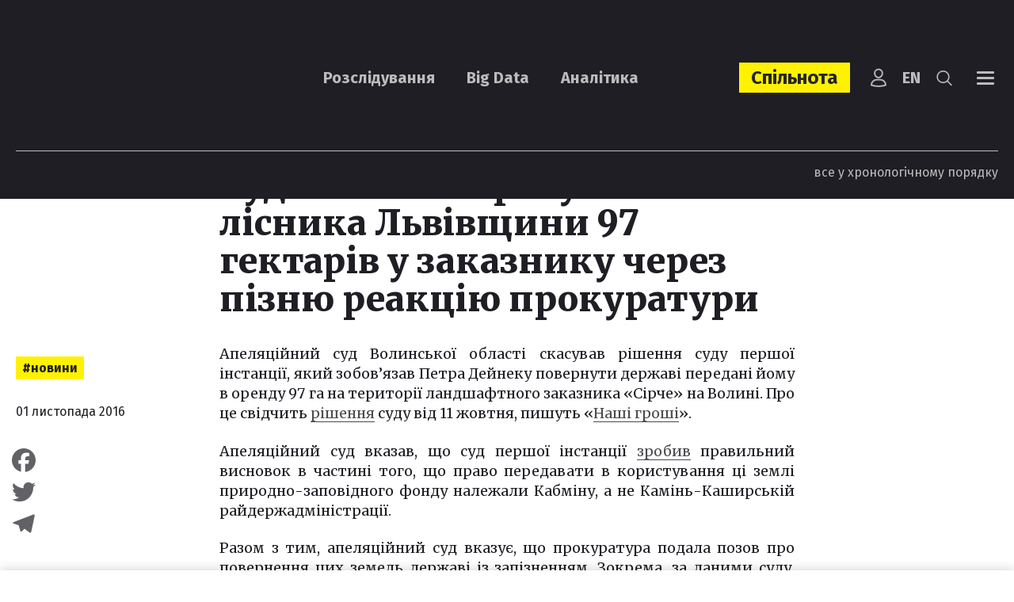

--- FILE ---
content_type: text/html; charset=UTF-8
request_url: https://ngl.media/2016/11/01/sud-zalyshyv-bratu-holovnoho-lisnyka-lvivschyny-97-hektariv-u-zakaznyku-cherez-piznyu-reaktsiyu-prokuratury/
body_size: 33031
content:
<!DOCTYPE html><html lang="uk"><head><meta charset="UTF-8"><meta name="viewport" content="width=device-width, initial-scale=1, maximum-scale=5.0" /><title>Суд залишив брату головного лісника Львівщини 97 гектарів у заказнику через пізню реакцію прокуратури | Новини &#187; NGL.media</title><meta name='robots' content='index, follow, max-image-preview:large, max-snippet:-1, max-video-preview:-1' /><style>img:is([sizes="auto" i], [sizes^="auto," i]) { contain-intrinsic-size: 3000px 1500px }</style><link rel="canonical" href="https://ngl.media/2016/11/01/sud-zalyshyv-bratu-holovnoho-lisnyka-lvivschyny-97-hektariv-u-zakaznyku-cherez-piznyu-reaktsiyu-prokuratury/" /><meta property="og:locale" content="uk_UA" /><meta property="og:type" content="article" /><meta property="og:title" content="Суд залишив брату головного лісника Львівщини 97 гектарів у заказнику через пізню реакцію прокуратури | Новини &#187; NGL.media" /><meta property="og:description" content="Апеляційний суд Волинської області скасував рішення суду першої інстанції, який зобов’язав Петра Дейнеку повернути державі..." /><meta property="og:url" content="https://ngl.media/2016/11/01/sud-zalyshyv-bratu-holovnoho-lisnyka-lvivschyny-97-hektariv-u-zakaznyku-cherez-piznyu-reaktsiyu-prokuratury/" /><meta property="og:site_name" content="NGL.media" /><meta property="article:publisher" content="https://www.facebook.com/NashiGroshiLviv/" /><meta property="article:published_time" content="2016-11-01T10:13:44+00:00" /><meta name="twitter:card" content="summary_large_image" /><meta name="twitter:creator" content="@nashigroshilviv" /><meta name="twitter:site" content="@nashigroshilviv" /><meta name="twitter:label1" content="Написано" /><meta name="twitter:data1" content="editor" /> <script type="application/ld+json" class="yoast-schema-graph">{"@context":"https://schema.org","@graph":[{"@type":"NewsArticle","@id":"https://ngl.media/2016/11/01/sud-zalyshyv-bratu-holovnoho-lisnyka-lvivschyny-97-hektariv-u-zakaznyku-cherez-piznyu-reaktsiyu-prokuratury/#article","isPartOf":{"@id":"https://ngl.media/2016/11/01/sud-zalyshyv-bratu-holovnoho-lisnyka-lvivschyny-97-hektariv-u-zakaznyku-cherez-piznyu-reaktsiyu-prokuratury/"},"author":[],"headline":"Суд залишив брату головного лісника Львівщини 97 гектарів у заказнику через пізню реакцію прокуратури","datePublished":"2016-11-01T10:13:44+00:00","mainEntityOfPage":{"@id":"https://ngl.media/2016/11/01/sud-zalyshyv-bratu-holovnoho-lisnyka-lvivschyny-97-hektariv-u-zakaznyku-cherez-piznyu-reaktsiyu-prokuratury/"},"wordCount":267,"commentCount":0,"publisher":{"@id":"https://ngl.media/#organization"},"keywords":["Дейнека Анатолій","Дейнека Петро"],"articleSection":["Новини"],"inLanguage":"uk","potentialAction":[{"@type":"CommentAction","name":"Comment","target":["https://ngl.media/2016/11/01/sud-zalyshyv-bratu-holovnoho-lisnyka-lvivschyny-97-hektariv-u-zakaznyku-cherez-piznyu-reaktsiyu-prokuratury/#respond"]}]},{"@type":"WebPage","@id":"https://ngl.media/2016/11/01/sud-zalyshyv-bratu-holovnoho-lisnyka-lvivschyny-97-hektariv-u-zakaznyku-cherez-piznyu-reaktsiyu-prokuratury/","url":"https://ngl.media/2016/11/01/sud-zalyshyv-bratu-holovnoho-lisnyka-lvivschyny-97-hektariv-u-zakaznyku-cherez-piznyu-reaktsiyu-prokuratury/","name":"Суд залишив брату головного лісника Львівщини 97 гектарів у заказнику через пізню реакцію прокуратури | Новини &#187; NGL.media","isPartOf":{"@id":"https://ngl.media/#website"},"datePublished":"2016-11-01T10:13:44+00:00","breadcrumb":{"@id":"https://ngl.media/2016/11/01/sud-zalyshyv-bratu-holovnoho-lisnyka-lvivschyny-97-hektariv-u-zakaznyku-cherez-piznyu-reaktsiyu-prokuratury/#breadcrumb"},"inLanguage":"uk","potentialAction":[{"@type":"ReadAction","target":["https://ngl.media/2016/11/01/sud-zalyshyv-bratu-holovnoho-lisnyka-lvivschyny-97-hektariv-u-zakaznyku-cherez-piznyu-reaktsiyu-prokuratury/"]}]},{"@type":"BreadcrumbList","@id":"https://ngl.media/2016/11/01/sud-zalyshyv-bratu-holovnoho-lisnyka-lvivschyny-97-hektariv-u-zakaznyku-cherez-piznyu-reaktsiyu-prokuratury/#breadcrumb","itemListElement":[{"@type":"ListItem","position":1,"name":"Головна","item":"https://ngl.media/"},{"@type":"ListItem","position":2,"name":"Усі публікації","item":"https://ngl.media/news/"},{"@type":"ListItem","position":3,"name":"Новини","item":"https://ngl.media/category/news/"},{"@type":"ListItem","position":4,"name":"Суд залишив брату головного лісника Львівщини 97 гектарів у заказнику через пізню реакцію прокуратури"}]},{"@type":"WebSite","@id":"https://ngl.media/#website","url":"https://ngl.media/","name":"NGL.Media","description":"Розслідування. Big data. Аналітика","publisher":{"@id":"https://ngl.media/#organization"},"potentialAction":[{"@type":"SearchAction","target":{"@type":"EntryPoint","urlTemplate":"https://ngl.media/?s={search_term_string}"},"query-input":{"@type":"PropertyValueSpecification","valueRequired":true,"valueName":"search_term_string"}}],"inLanguage":"uk"},{"@type":"Organization","@id":"https://ngl.media/#organization","name":"NGL.Media","url":"https://ngl.media/","logo":{"@type":"ImageObject","inLanguage":"uk","@id":"https://ngl.media/#/schema/logo/image/","url":"https://ngl.media/wp-content/uploads/2023/09/logo-black.png","contentUrl":"https://ngl.media/wp-content/uploads/2023/09/logo-black.png","width":170,"height":89,"caption":"NGL.Media"},"image":{"@id":"https://ngl.media/#/schema/logo/image/"},"sameAs":["https://www.facebook.com/NashiGroshiLviv/","https://x.com/nashigroshilviv"]},[]]}</script> <link rel='dns-prefetch' href='//static.addtoany.com' /><link rel='dns-prefetch' href='//fonts.googleapis.com' /><link rel='dns-prefetch' href='//www.googletagmanager.com' /><link rel="alternate" type="application/rss+xml" title="NGL.media &raquo; Суд залишив брату головного лісника Львівщини 97 гектарів у заказнику через пізню реакцію прокуратури Канал коментарів" href="https://ngl.media/2016/11/01/sud-zalyshyv-bratu-holovnoho-lisnyka-lvivschyny-97-hektariv-u-zakaznyku-cherez-piznyu-reaktsiyu-prokuratury/feed/" /><link rel='stylesheet' id='wp-block-library-css' href='https://ngl.media/wp-includes/css/dist/block-library/style.min.css?ver=6.7.4' type='text/css' media='all' /><style id='classic-theme-styles-inline-css' type='text/css'>/*! This file is auto-generated */
.wp-block-button__link{color:#fff;background-color:#32373c;border-radius:9999px;box-shadow:none;text-decoration:none;padding:calc(.667em + 2px) calc(1.333em + 2px);font-size:1.125em}.wp-block-file__button{background:#32373c;color:#fff;text-decoration:none}</style><style id='global-styles-inline-css' type='text/css'>:root{--wp--preset--aspect-ratio--square: 1;--wp--preset--aspect-ratio--4-3: 4/3;--wp--preset--aspect-ratio--3-4: 3/4;--wp--preset--aspect-ratio--3-2: 3/2;--wp--preset--aspect-ratio--2-3: 2/3;--wp--preset--aspect-ratio--16-9: 16/9;--wp--preset--aspect-ratio--9-16: 9/16;--wp--preset--color--black: #000000;--wp--preset--color--cyan-bluish-gray: #abb8c3;--wp--preset--color--white: #ffffff;--wp--preset--color--pale-pink: #f78da7;--wp--preset--color--vivid-red: #cf2e2e;--wp--preset--color--luminous-vivid-orange: #ff6900;--wp--preset--color--luminous-vivid-amber: #fcb900;--wp--preset--color--light-green-cyan: #7bdcb5;--wp--preset--color--vivid-green-cyan: #00d084;--wp--preset--color--pale-cyan-blue: #8ed1fc;--wp--preset--color--vivid-cyan-blue: #0693e3;--wp--preset--color--vivid-purple: #9b51e0;--wp--preset--gradient--vivid-cyan-blue-to-vivid-purple: linear-gradient(135deg,rgba(6,147,227,1) 0%,rgb(155,81,224) 100%);--wp--preset--gradient--light-green-cyan-to-vivid-green-cyan: linear-gradient(135deg,rgb(122,220,180) 0%,rgb(0,208,130) 100%);--wp--preset--gradient--luminous-vivid-amber-to-luminous-vivid-orange: linear-gradient(135deg,rgba(252,185,0,1) 0%,rgba(255,105,0,1) 100%);--wp--preset--gradient--luminous-vivid-orange-to-vivid-red: linear-gradient(135deg,rgba(255,105,0,1) 0%,rgb(207,46,46) 100%);--wp--preset--gradient--very-light-gray-to-cyan-bluish-gray: linear-gradient(135deg,rgb(238,238,238) 0%,rgb(169,184,195) 100%);--wp--preset--gradient--cool-to-warm-spectrum: linear-gradient(135deg,rgb(74,234,220) 0%,rgb(151,120,209) 20%,rgb(207,42,186) 40%,rgb(238,44,130) 60%,rgb(251,105,98) 80%,rgb(254,248,76) 100%);--wp--preset--gradient--blush-light-purple: linear-gradient(135deg,rgb(255,206,236) 0%,rgb(152,150,240) 100%);--wp--preset--gradient--blush-bordeaux: linear-gradient(135deg,rgb(254,205,165) 0%,rgb(254,45,45) 50%,rgb(107,0,62) 100%);--wp--preset--gradient--luminous-dusk: linear-gradient(135deg,rgb(255,203,112) 0%,rgb(199,81,192) 50%,rgb(65,88,208) 100%);--wp--preset--gradient--pale-ocean: linear-gradient(135deg,rgb(255,245,203) 0%,rgb(182,227,212) 50%,rgb(51,167,181) 100%);--wp--preset--gradient--electric-grass: linear-gradient(135deg,rgb(202,248,128) 0%,rgb(113,206,126) 100%);--wp--preset--gradient--midnight: linear-gradient(135deg,rgb(2,3,129) 0%,rgb(40,116,252) 100%);--wp--preset--font-size--small: 13px;--wp--preset--font-size--medium: 20px;--wp--preset--font-size--large: 36px;--wp--preset--font-size--x-large: 42px;--wp--preset--spacing--20: 0.44rem;--wp--preset--spacing--30: 0.67rem;--wp--preset--spacing--40: 1rem;--wp--preset--spacing--50: 1.5rem;--wp--preset--spacing--60: 2.25rem;--wp--preset--spacing--70: 3.38rem;--wp--preset--spacing--80: 5.06rem;--wp--preset--shadow--natural: 6px 6px 9px rgba(0, 0, 0, 0.2);--wp--preset--shadow--deep: 12px 12px 50px rgba(0, 0, 0, 0.4);--wp--preset--shadow--sharp: 6px 6px 0px rgba(0, 0, 0, 0.2);--wp--preset--shadow--outlined: 6px 6px 0px -3px rgba(255, 255, 255, 1), 6px 6px rgba(0, 0, 0, 1);--wp--preset--shadow--crisp: 6px 6px 0px rgba(0, 0, 0, 1);}:where(.is-layout-flex){gap: 0.5em;}:where(.is-layout-grid){gap: 0.5em;}body .is-layout-flex{display: flex;}.is-layout-flex{flex-wrap: wrap;align-items: center;}.is-layout-flex > :is(*, div){margin: 0;}body .is-layout-grid{display: grid;}.is-layout-grid > :is(*, div){margin: 0;}:where(.wp-block-columns.is-layout-flex){gap: 2em;}:where(.wp-block-columns.is-layout-grid){gap: 2em;}:where(.wp-block-post-template.is-layout-flex){gap: 1.25em;}:where(.wp-block-post-template.is-layout-grid){gap: 1.25em;}.has-black-color{color: var(--wp--preset--color--black) !important;}.has-cyan-bluish-gray-color{color: var(--wp--preset--color--cyan-bluish-gray) !important;}.has-white-color{color: var(--wp--preset--color--white) !important;}.has-pale-pink-color{color: var(--wp--preset--color--pale-pink) !important;}.has-vivid-red-color{color: var(--wp--preset--color--vivid-red) !important;}.has-luminous-vivid-orange-color{color: var(--wp--preset--color--luminous-vivid-orange) !important;}.has-luminous-vivid-amber-color{color: var(--wp--preset--color--luminous-vivid-amber) !important;}.has-light-green-cyan-color{color: var(--wp--preset--color--light-green-cyan) !important;}.has-vivid-green-cyan-color{color: var(--wp--preset--color--vivid-green-cyan) !important;}.has-pale-cyan-blue-color{color: var(--wp--preset--color--pale-cyan-blue) !important;}.has-vivid-cyan-blue-color{color: var(--wp--preset--color--vivid-cyan-blue) !important;}.has-vivid-purple-color{color: var(--wp--preset--color--vivid-purple) !important;}.has-black-background-color{background-color: var(--wp--preset--color--black) !important;}.has-cyan-bluish-gray-background-color{background-color: var(--wp--preset--color--cyan-bluish-gray) !important;}.has-white-background-color{background-color: var(--wp--preset--color--white) !important;}.has-pale-pink-background-color{background-color: var(--wp--preset--color--pale-pink) !important;}.has-vivid-red-background-color{background-color: var(--wp--preset--color--vivid-red) !important;}.has-luminous-vivid-orange-background-color{background-color: var(--wp--preset--color--luminous-vivid-orange) !important;}.has-luminous-vivid-amber-background-color{background-color: var(--wp--preset--color--luminous-vivid-amber) !important;}.has-light-green-cyan-background-color{background-color: var(--wp--preset--color--light-green-cyan) !important;}.has-vivid-green-cyan-background-color{background-color: var(--wp--preset--color--vivid-green-cyan) !important;}.has-pale-cyan-blue-background-color{background-color: var(--wp--preset--color--pale-cyan-blue) !important;}.has-vivid-cyan-blue-background-color{background-color: var(--wp--preset--color--vivid-cyan-blue) !important;}.has-vivid-purple-background-color{background-color: var(--wp--preset--color--vivid-purple) !important;}.has-black-border-color{border-color: var(--wp--preset--color--black) !important;}.has-cyan-bluish-gray-border-color{border-color: var(--wp--preset--color--cyan-bluish-gray) !important;}.has-white-border-color{border-color: var(--wp--preset--color--white) !important;}.has-pale-pink-border-color{border-color: var(--wp--preset--color--pale-pink) !important;}.has-vivid-red-border-color{border-color: var(--wp--preset--color--vivid-red) !important;}.has-luminous-vivid-orange-border-color{border-color: var(--wp--preset--color--luminous-vivid-orange) !important;}.has-luminous-vivid-amber-border-color{border-color: var(--wp--preset--color--luminous-vivid-amber) !important;}.has-light-green-cyan-border-color{border-color: var(--wp--preset--color--light-green-cyan) !important;}.has-vivid-green-cyan-border-color{border-color: var(--wp--preset--color--vivid-green-cyan) !important;}.has-pale-cyan-blue-border-color{border-color: var(--wp--preset--color--pale-cyan-blue) !important;}.has-vivid-cyan-blue-border-color{border-color: var(--wp--preset--color--vivid-cyan-blue) !important;}.has-vivid-purple-border-color{border-color: var(--wp--preset--color--vivid-purple) !important;}.has-vivid-cyan-blue-to-vivid-purple-gradient-background{background: var(--wp--preset--gradient--vivid-cyan-blue-to-vivid-purple) !important;}.has-light-green-cyan-to-vivid-green-cyan-gradient-background{background: var(--wp--preset--gradient--light-green-cyan-to-vivid-green-cyan) !important;}.has-luminous-vivid-amber-to-luminous-vivid-orange-gradient-background{background: var(--wp--preset--gradient--luminous-vivid-amber-to-luminous-vivid-orange) !important;}.has-luminous-vivid-orange-to-vivid-red-gradient-background{background: var(--wp--preset--gradient--luminous-vivid-orange-to-vivid-red) !important;}.has-very-light-gray-to-cyan-bluish-gray-gradient-background{background: var(--wp--preset--gradient--very-light-gray-to-cyan-bluish-gray) !important;}.has-cool-to-warm-spectrum-gradient-background{background: var(--wp--preset--gradient--cool-to-warm-spectrum) !important;}.has-blush-light-purple-gradient-background{background: var(--wp--preset--gradient--blush-light-purple) !important;}.has-blush-bordeaux-gradient-background{background: var(--wp--preset--gradient--blush-bordeaux) !important;}.has-luminous-dusk-gradient-background{background: var(--wp--preset--gradient--luminous-dusk) !important;}.has-pale-ocean-gradient-background{background: var(--wp--preset--gradient--pale-ocean) !important;}.has-electric-grass-gradient-background{background: var(--wp--preset--gradient--electric-grass) !important;}.has-midnight-gradient-background{background: var(--wp--preset--gradient--midnight) !important;}.has-small-font-size{font-size: var(--wp--preset--font-size--small) !important;}.has-medium-font-size{font-size: var(--wp--preset--font-size--medium) !important;}.has-large-font-size{font-size: var(--wp--preset--font-size--large) !important;}.has-x-large-font-size{font-size: var(--wp--preset--font-size--x-large) !important;}
:where(.wp-block-post-template.is-layout-flex){gap: 1.25em;}:where(.wp-block-post-template.is-layout-grid){gap: 1.25em;}
:where(.wp-block-columns.is-layout-flex){gap: 2em;}:where(.wp-block-columns.is-layout-grid){gap: 2em;}
:root :where(.wp-block-pullquote){font-size: 1.5em;line-height: 1.6;}</style><link rel='stylesheet' id='contact-form-7-css' href='https://ngl.media/wp-content/plugins/contact-form-7/includes/css/styles.css?ver=6.1' type='text/css' media='all' /><link rel='stylesheet' id='fonts-css-css' href='https://fonts.googleapis.com/css?family=Merriweather%3A400%2C100%2C200%2C300%2C500%2C600%2C700%2C800%2C900%2C400i%2C100i%2C200i%2C300i%2C500i%2C600i%2C700i%2C800i%2C900i%7CFira+Sans%3A400%2C100%2C200%2C300%2C500%2C600%2C700%2C800%2C900&#038;display=block&#038;ver=6.7.4' type='text/css' media='all' /><link rel='stylesheet' id='bootstrap-style-css' href='https://ngl.media/wp-content/themes/nashigroshi4.lviv/css/bootstrap.min.css?ver=6.7.4' type='text/css' media='all' /><link rel='stylesheet' id='bootstrap-select-style-css' href='https://ngl.media/wp-content/themes/nashigroshi4.lviv/css/bootstrap-select.min.css?ver=6.7.4' type='text/css' media='all' /><link rel='stylesheet' id='theme-style-css' href='https://ngl.media/wp-content/themes/nashigroshi4.lviv/style.css?v=1768881918&#038;ver=6.7.4' type='text/css' media='all' /><link rel='stylesheet' id='wpdreams-asl-basic-css' href='https://ngl.media/wp-content/plugins/ajax-search-lite/css/style.basic.css?ver=4.13.1' type='text/css' media='all' /><link rel='stylesheet' id='wpdreams-asl-instance-css' href='https://ngl.media/wp-content/plugins/ajax-search-lite/css/style-underline.css?ver=4.13.1' type='text/css' media='all' /><link rel='stylesheet' id='upw_theme_standard-css' href='https://ngl.media/wp-content/plugins/ultimate-posts-widget/css/upw-theme-standard.min.css?ver=6.7.4' type='text/css' media='all' /><link rel='stylesheet' id='addtoany-css' href='https://ngl.media/wp-content/plugins/add-to-any/addtoany.min.css?ver=1.16' type='text/css' media='all' /> <script defer id="addtoany-core-js-before" src="[data-uri]"></script> <script type="text/javascript" defer src="https://static.addtoany.com/menu/page.js" id="addtoany-core-js"></script> <script type="text/javascript" src="https://ngl.media/wp-includes/js/jquery/jquery.min.js?ver=3.7.1" id="jquery-core-js"></script> <script defer type="text/javascript" src="https://ngl.media/wp-includes/js/jquery/jquery-migrate.min.js?ver=3.4.1" id="jquery-migrate-js"></script> <script type="text/javascript" defer src="https://ngl.media/wp-content/plugins/add-to-any/addtoany.min.js?ver=1.1" id="addtoany-jquery-js"></script> <script defer type="text/javascript" src="https://ngl.media/wp-content/plugins/auto-load-next-post/assets/js/libs/scrollspy.min.js?ver=1.5.14" id="auto-load-next-post-scrollspy-js"></script> <script defer type="text/javascript" src="https://ngl.media/wp-content/cache/autoptimize/js/autoptimize_single_bc11e3a60761a44c474e121e75a19f2a.js?ver=1.5.14" id="auto-load-next-post-history-js"></script> <script defer id="auto-load-next-post-script-js-extra" src="[data-uri]"></script> <script defer type="text/javascript" src="https://ngl.media/wp-content/plugins/auto-load-next-post/assets/js/frontend/auto-load-next-post.min.js?ver=1768881918" id="auto-load-next-post-script-js"></script> <script defer type="text/javascript" src="https://ngl.media/wp-content/themes/nashigroshi4.lviv/js/popper.min.js?ver=6.7.4" id="popper-js"></script> <script defer type="text/javascript" src="https://ngl.media/wp-content/themes/nashigroshi4.lviv/js/bootstrap.min.js?ver=6.7.4" id="bootstrap-script-js"></script> <script defer type="text/javascript" src="https://ngl.media/wp-content/themes/nashigroshi4.lviv/js/bootstrap-select.min.js?ver=6.7.4" id="bootstrap-select-js"></script> <script defer type="text/javascript" src="https://ngl.media/wp-content/themes/nashigroshi4.lviv/js/hammer.min.js?ver=6.7.4" id="hammer-js"></script> <script defer type="text/javascript" src="https://ngl.media/wp-content/cache/autoptimize/js/autoptimize_single_fc909230ad3101f353cc84ed4cdab881.js?ver=6.7.4" id="jquery-hammer-js"></script> <script defer type="text/javascript" src="https://ngl.media/wp-content/themes/nashigroshi4.lviv/js/jquery.jcarousel.min.js?ver=6.7.4" id="jcarousel-js"></script> <script defer type="text/javascript" src="https://ngl.media/wp-content/themes/nashigroshi4.lviv/js/jquery.scrollTo.min.js?ver=6.7.4" id="scrollTo-js"></script> <script defer type="text/javascript" src="https://ngl.media/wp-content/cache/autoptimize/js/autoptimize_single_ade0e1a9e80fa1709eb5ab99d4422e94.js?v=1768881918&amp;ver=6.7.4" id="theme-script-js"></script> <link rel="EditURI" type="application/rsd+xml" title="RSD" href="https://ngl.media/xmlrpc.php?rsd" /><link rel='shortlink' href='https://ngl.media/?p=11808' /><link rel="alternate" title="oEmbed (JSON)" type="application/json+oembed" href="https://ngl.media/wp-json/oembed/1.0/embed?url=https%3A%2F%2Fngl.media%2F2016%2F11%2F01%2Fsud-zalyshyv-bratu-holovnoho-lisnyka-lvivschyny-97-hektariv-u-zakaznyku-cherez-piznyu-reaktsiyu-prokuratury%2F" /><link rel="alternate" title="oEmbed (XML)" type="text/xml+oembed" href="https://ngl.media/wp-json/oembed/1.0/embed?url=https%3A%2F%2Fngl.media%2F2016%2F11%2F01%2Fsud-zalyshyv-bratu-holovnoho-lisnyka-lvivschyny-97-hektariv-u-zakaznyku-cherez-piznyu-reaktsiyu-prokuratury%2F&#038;format=xml" /><meta name="generator" content="Site Kit by Google 1.157.0" /> <script defer src="[data-uri]"></script> <link rel="preconnect" href="https://fonts.gstatic.com" crossorigin /><link rel="preload" as="style" href="//fonts.googleapis.com/css?family=Open+Sans&display=swap" /><link rel="stylesheet" href="//fonts.googleapis.com/css?family=Open+Sans&display=swap" media="all" />  <script defer src="[data-uri]"></script> <style>div[id*='ajaxsearchlitesettings'].searchsettings .asl_option_inner label {
						font-size: 0px !important;
						color: rgba(0, 0, 0, 0);
					}
					div[id*='ajaxsearchlitesettings'].searchsettings .asl_option_inner label:after {
						font-size: 11px !important;
						position: absolute;
						top: 0;
						left: 0;
						z-index: 1;
					}
					.asl_w_container {
						width: 100%;
						margin: 0px 0px 0px 0px;
						min-width: 200px;
					}
					div[id*='ajaxsearchlite'].asl_m {
						width: 100%;
					}
					div[id*='ajaxsearchliteres'].wpdreams_asl_results div.resdrg span.highlighted {
						font-weight: bold;
						color: rgba(217, 49, 43, 1);
						background-color: rgba(238, 238, 238, 1);
					}
					div[id*='ajaxsearchliteres'].wpdreams_asl_results .results img.asl_image {
						width: 132px;
						height: 92px;
						object-fit: cover;
					}
					div[id*='ajaxsearchlite'].asl_r .results {
						max-height: none;
					}
					div[id*='ajaxsearchlite'].asl_r {
						position: absolute;
					}
				
						div.asl_r.asl_w.vertical .results .item::after {
							display: block;
							position: absolute;
							bottom: 0;
							content: '';
							height: 1px;
							width: 100%;
							background: #D8D8D8;
						}
						div.asl_r.asl_w.vertical .results .item.asl_last_item::after {
							display: none;
						}</style><link rel="icon" href="https://ngl.media/wp-content/uploads/2023/07/cropped-logo_square-32x32.png" sizes="32x32" /><link rel="icon" href="https://ngl.media/wp-content/uploads/2023/07/cropped-logo_square-192x192.png" sizes="192x192" /><link rel="apple-touch-icon" href="https://ngl.media/wp-content/uploads/2023/07/cropped-logo_square-180x180.png" /><meta name="msapplication-TileImage" content="https://ngl.media/wp-content/uploads/2023/07/cropped-logo_square-270x270.png" /><style type="text/css" id="wp-custom-css">.powered-by {display:none}</style><meta name="twitter:domain" content="Наші Гроші. Львів" /><meta name="twitter:site" content="@nashigroshilviv" /><meta name="twitter:creator" content="@nashigroshilviv" /><meta name="twitter:card" content="summary" /><meta name="twitter:url" content="https://ngl.media/2016/11/01/sud-zalyshyv-bratu-holovnoho-lisnyka-lvivschyny-97-hektariv-u-zakaznyku-cherez-piznyu-reaktsiyu-prokuratury/" /><meta name="twitter:title" content="Суд залишив брату головного лісника Львівщини 97 гектарів у заказнику через пізню реакцію прокуратури" /><meta name="twitter:description" content="Апеляційний суд Волинської області скасував рішення суду першої інстанції, який зобов’язав Петра Дейнеку повернути державі..." /><meta name="twitter:image" content="https://ngl.media/wp-content/uploads/2023/07/cropped-logo.png" /> <script defer src="[data-uri]"></script> <script defer src="[data-uri]"></script> <script defer id="widget-wfp-script" src="https://secure.wayforpay.com/server/pay-widget.js"></script>  <script defer src="[data-uri]"></script> <noscript><img height="1" width="1" style="display:none"
src="https://www.facebook.com/tr?id=759782733660284&ev=PageView&noscript=1"
/></noscript></head><body class="post-template-default single single-post postid-11808 single-format-standard user-registration-page language-uk"><div id="wrapper"><div id="navi" class="navbar-collapse collapse"><div class="navi-inner d-sm-flex align-items-center h-100"><ul id="menu-main-menu" class="main-menu navbar-nav flex-sm-row justify-content-between w-100"><li id="menu-item-39566" class="menu-item menu-item-type-custom menu-item-object-custom menu-item-has-children menu-item-39566"><a href="#">Контент</a><ul class="sub-menu"><li id="menu-item-39570" class="menu-item menu-item-type-taxonomy menu-item-object-category menu-item-39570"><a href="https://ngl.media/category/articles/">Розслідування</a></li><li id="menu-item-43140" class="menu-item menu-item-type-taxonomy menu-item-object-category menu-item-43140"><a href="https://ngl.media/category/analytics/">Аналітика</a></li><li id="menu-item-39571" class="menu-item menu-item-type-taxonomy menu-item-object-category menu-item-39571"><a href="https://ngl.media/category/big-data/">Big Data</a></li><li id="menu-item-39596" class="menu-item menu-item-type-custom menu-item-object-custom menu-item-39596"><a href="https://ngl.media/news/">Новини</a></li><li id="menu-item-41021" class="menu-item menu-item-type-taxonomy menu-item-object-category menu-item-41021"><a href="https://ngl.media/category/kolonki/">Колонки</a></li><li id="menu-item-39574" class="menu-item menu-item-type-taxonomy menu-item-object-category menu-item-39574"><a href="https://ngl.media/category/fact-check/">Fact Check</a></li><li id="menu-item-39573" class="menu-item menu-item-type-taxonomy menu-item-object-category menu-item-39573"><a href="https://ngl.media/category/doc/">Документи</a></li><li id="menu-item-39575" class="menu-item menu-item-type-taxonomy menu-item-object-category menu-item-39575"><a href="https://ngl.media/category/spetsproekty/">Проєкти</a></li><li id="menu-item-46578" class="menu-item menu-item-type-custom menu-item-object-custom menu-item-46578"><a href="#modal_login">Вхід</a></li></ul></li><li id="menu-item-46845" class="item-spilnota menu-item menu-item-type-custom menu-item-object-custom menu-item-has-children menu-item-46845"><a href="https://ngl.media/sponsoram/">Спільнота</a><ul class="sub-menu"><li id="menu-item-46846" class="menu-item menu-item-type-taxonomy menu-item-object-sponsors-type menu-item-46846"><a href="https://ngl.media/community/gaidy-uk/">Ґайди</a></li><li id="menu-item-46847" class="menu-item menu-item-type-taxonomy menu-item-object-sponsors-type menu-item-46847"><a href="https://ngl.media/community/podii-uk/">Події</a></li></ul></li><li id="menu-item-39567" class="menu-item menu-item-type-custom menu-item-object-custom menu-item-has-children menu-item-39567"><a href="/pro-nashi-hroshi-lviv/">Про нас</a><ul class="sub-menu"><li id="menu-item-39590" class="menu-item menu-item-type-post_type menu-item-object-page menu-item-39590"><a href="https://ngl.media/redaktsiya/">Редакція</a></li><li id="menu-item-39578" class="menu-item menu-item-type-post_type menu-item-object-page menu-item-39578"><a href="https://ngl.media/kodeks/">Кодекс</a></li><li id="menu-item-45634" class="menu-item menu-item-type-custom menu-item-object-custom menu-item-45634"><a href="https://ngl.media/poskarzhytysya-na-publikatsiyu/">Поскаржитися</a></li><li id="menu-item-39581" class="menu-item menu-item-type-post_type menu-item-object-page menu-item-39581"><a href="https://ngl.media/donate/">Підтримати</a></li><li id="menu-item-39577" class="menu-item menu-item-type-post_type menu-item-object-page menu-item-39577"><a href="https://ngl.media/nagorody/">Нагороди</a></li><li id="menu-item-39582" class="menu-item menu-item-type-taxonomy menu-item-object-category menu-item-39582"><a href="https://ngl.media/category/peremogi-uk/">Наслідки</a></li><li id="menu-item-39579" class="menu-item menu-item-type-post_type menu-item-object-page menu-item-39579"><a href="https://ngl.media/donory/">Донори</a></li><li id="menu-item-44001" class="menu-item menu-item-type-post_type menu-item-object-page menu-item-44001"><a href="https://ngl.media/vakansiyi/">Вакансії</a></li><li id="menu-item-39647" class="menu-item menu-item-type-post_type menu-item-object-page menu-item-39647"><a href="https://ngl.media/zvity/">Звіти</a></li><li id="menu-item-49493" class="menu-item menu-item-type-custom menu-item-object-custom menu-item-49493"><a href="https://ngl.media/zakupivli/">Закупівлі</a></li></ul></li><li id="menu-item-39568" class="menu-item menu-item-type-custom menu-item-object-custom menu-item-has-children menu-item-39568"><a href="#">Платформи</a><ul class="sub-menu"><li id="menu-item-49383" class="menu-item menu-item-type-custom menu-item-object-custom menu-item-49383"><a href="https://www.whatsapp.com/channel/0029VadPZ932kNFl7yJFw814">WhatsApp</a></li><li id="menu-item-39584" class="menu-item menu-item-type-custom menu-item-object-custom menu-item-39584"><a href="https://www.facebook.com/NGLmediaua/">Facebook</a></li><li id="menu-item-39585" class="menu-item menu-item-type-custom menu-item-object-custom menu-item-39585"><a href="https://t.me/NGLmedia">Telegram</a></li><li id="menu-item-39586" class="menu-item menu-item-type-custom menu-item-object-custom menu-item-39586"><a href="https://www.instagram.com/NGLmediaua/">Instagram</a></li><li id="menu-item-39587" class="menu-item menu-item-type-custom menu-item-object-custom menu-item-39587"><a href="https://twitter.com/NGLmediaua">Twitter</a></li><li id="menu-item-39588" class="menu-item menu-item-type-custom menu-item-object-custom menu-item-39588"><a href="https://www.youtube.com/@NGL.media.">YouTube</a></li><li id="menu-item-39655" class="menu-item menu-item-type-custom menu-item-object-custom menu-item-39655"><a href="https://www.tiktok.com/@ngl.media">TikTok</a></li><li id="menu-item-39576" class="menu-item menu-item-type-post_type menu-item-object-page menu-item-39576"><a href="https://ngl.media/partnery/">Партнери</a></li></ul></li></ul></div></div><div id="search" class="collapse"><div class="search-inner d-flex align-items-center h-100"><div class="search-box"><form method="get" class="search-form" action="https://ngl.media/"> <input type="text" class="input-text input-search" name="s" value="" aria-label="Що ви шукаєте?" placeholder="Що ви шукаєте?" required> <button type="submit" class="btn-search"><i class="ico ico-search"></i></button></form></div></div></div><header id="header"><div class="header-sticky"><div class="container"><div class="header-main"><div class="header-top-row d-flex align-items-center"><div class="header-logo"> <a class="logo" href="https://ngl.media" title="NGL.media"><noscript><img src="https://ngl.media/wp-content/themes/nashigroshi4.lviv/images/logo.png" alt="NGL.media"></noscript><img class="lazyload" src='data:image/svg+xml,%3Csvg%20xmlns=%22http://www.w3.org/2000/svg%22%20viewBox=%220%200%20210%20140%22%3E%3C/svg%3E' data-src="https://ngl.media/wp-content/themes/nashigroshi4.lviv/images/logo.png" alt="NGL.media"></a></div><ul id="menu-top-menu" class="top-menu navbar-nav flex-row ml-auto d-none d-lg-flex"><li id="menu-item-39438" class="menu-item menu-item-type-taxonomy menu-item-object-category menu-item-39438"><a href="https://ngl.media/category/articles/">Розслідування</a></li><li id="menu-item-39439" class="menu-item menu-item-type-taxonomy menu-item-object-category menu-item-39439"><a href="https://ngl.media/category/big-data/">Big Data</a></li><li id="menu-item-43130" class="menu-item menu-item-type-taxonomy menu-item-object-category menu-item-43130"><a href="https://ngl.media/category/analytics/">Аналітика</a></li></ul><div class="header-right d-flex align-items-center ml-auto"><ul id="menu-header-links" class="header-links navbar-nav flex-row align-items-center"><li id="menu-item-47106" class="donate-link menu-item menu-item-type-post_type menu-item-object-page menu-item-47106"><a href="https://ngl.media/community/">Спільнота</a></li></ul><div class="header-login"> <a href="https://ngl.media/my-account/" title="Вхід у кабінет"><svg xmlns="http://www.w3.org/2000/svg" viewBox="0 0 64 64"><g stroke-linecap="square" stroke-width="5" fill="none" stroke-linejoin="miter" class="nc-icon-wrapper" stroke-miterlimit="10"><path d="M38,39H26A18,18,0,0,0,8,57H8s9,4,24,4,24-4,24-4h0A18,18,0,0,0,38,39Z"/><path d="M19,17.067a13,13,0,1,1,26,0C45,24.283,39.18,32,32,32S19,24.283,19,17.067Z"/></g></svg></a></div><ul class="lang-menu"><li class="lang-item lang-item-7177 lang-item-en no-translation lang-item-first"><a lang="en-US" hreflang="en-US" href="https://ngl.media/en/">en</a></li></ul><div class="header-search"><div class="search-toggler collapsed" role="button" data-toggle="collapse" data-target="#search" aria-controls="search" aria-expanded="true"><span></span><span></span><i class="ico ico-search"></i></div></div> <button class="navbar-toggler navbar-main-toggler collapsed" type="button" data-toggle="collapse" data-target="#navi" aria-controls="navi" aria-expanded="true"> <span></span> <span></span> <span></span> <span></span> </button></div></div><div class="header-bottom-row d-flex"><div class="blog-link ml-auto d-none d-lg-block"> <a href="https://ngl.media/news/">все у хронологічному порядку</a></div></div></div></div></div></header><div class="content-full" data-ids='[{"id":50479,"url":"https%3A%2F%2Fngl.media%2F2026%2F01%2F16%2Fsotni-tysyach-ale-ne-miljony%2F"},{"id":50378,"url":"https%3A%2F%2Fngl.media%2F2025%2F12%2F28%2Fsekretni-deklaratsiyi%2F"},{"id":50335,"url":"https%3A%2F%2Fngl.media%2F2025%2F12%2F17%2Fidealna-monopoliya%2F"},{"id":50100,"url":"https%3A%2F%2Fngl.media%2F2025%2F12%2F10%2Fgumanitarna-kontrabanda%2F"},{"id":49762,"url":"https%3A%2F%2Fngl.media%2F2025%2F11%2F12%2Fzroby-meni-hit%2F"},{"id":49774,"url":"https%3A%2F%2Fngl.media%2F2025%2F10%2F22%2Fkoroli-yevidnovlennya%2F"},{"id":49602,"url":"https%3A%2F%2Fngl.media%2F2025%2F09%2F30%2Fspalylys-v-chati%2F"},{"id":49540,"url":"https%3A%2F%2Fngl.media%2F2025%2F09%2F27%2Fzoloti-dity%2F"},{"id":49456,"url":"https%3A%2F%2Fngl.media%2F2025%2F09%2F10%2Fkryhki-zuby-drakona%2F"},{"id":49400,"url":"https%3A%2F%2Fngl.media%2F2025%2F09%2F05%2Fsmittyeprovid-tysa%2F"},{"id":49186,"url":"https%3A%2F%2Fngl.media%2F2025%2F08%2F18%2Fdruge-zhyttya-petra-dyminskogo%2F"},{"id":49162,"url":"https%3A%2F%2Fngl.media%2F2025%2F08%2F06%2Fpovernennya-cherez-sud%2F"},{"id":49117,"url":"https%3A%2F%2Fngl.media%2F2025%2F07%2F21%2Fistoriya-odnogo-mytnyka%2F"},{"id":49099,"url":"https%3A%2F%2Fngl.media%2F2025%2F07%2F15%2Fpiraty-azovskogo-morya%2F"},{"id":49055,"url":"https%3A%2F%2Fngl.media%2F2025%2F07%2F14%2Fkoly-ne-mozhna-ale-duzhe-hochetsya%2F"},{"id":49002,"url":"https%3A%2F%2Fngl.media%2F2025%2F07%2F07%2Fvsi-svoyi%2F"},{"id":48973,"url":"https%3A%2F%2Fngl.media%2F2025%2F06%2F30%2Fimenem-imperatora%2F"},{"id":48920,"url":"https%3A%2F%2Fngl.media%2F2025%2F06%2F29%2Frentgen-absurdu%2F"},{"id":48869,"url":"https%3A%2F%2Fngl.media%2F2025%2F06%2F27%2Ftochka-nepovernennya%2F"},{"id":48773,"url":"https%3A%2F%2Fngl.media%2F2025%2F06%2F25%2Fmertvyj-sezon%2F"},{"id":48719,"url":"https%3A%2F%2Fngl.media%2F2025%2F06%2F20%2Fvasha-mylist%2F"},{"id":48688,"url":"https%3A%2F%2Fngl.media%2F2025%2F06%2F19%2Fagent-u-mantiyi%2F"},{"id":48580,"url":"https%3A%2F%2Fngl.media%2F2025%2F05%2F29%2Fsprava-v-kvadratnyh-metrah%2F"},{"id":48563,"url":"https%3A%2F%2Fngl.media%2F2025%2F05%2F23%2Ftendernyj-novachok-znachno-zavyshhyv-vartist-ukryttya-dlya-zaporizkoyi-gimnaziyi%2F"},{"id":48518,"url":"https%3A%2F%2Fngl.media%2F2025%2F05%2F22%2Ftomograf-shredingera%2F"},{"id":48470,"url":"https%3A%2F%2Fngl.media%2F2025%2F05%2F14%2Fdva-roky-rozsliduvan-shlyahu%2F"},{"id":48426,"url":"https%3A%2F%2Fngl.media%2F2025%2F05%2F08%2Fbiznes-oboronnogo-znachennya%2F"},{"id":48313,"url":"https%3A%2F%2Fngl.media%2F2025%2F04%2F30%2Flyzhnyu-svoyim%2F"},{"id":48195,"url":"https%3A%2F%2Fngl.media%2F2025%2F04%2F21%2Frozibraty-po-gvyntykah%2F"},{"id":48184,"url":"https%3A%2F%2Fngl.media%2F2025%2F04%2F09%2Ftsentralnu-ploshhu-izmayila-z-pereplatoyu-vidremontuye-firma-mistsevogo-deputata%2F"},{"id":47950,"url":"https%3A%2F%2Fngl.media%2F2025%2F03%2F20%2Fbudynky-dytyachyh-travm%2F"},{"id":47761,"url":"https%3A%2F%2Fngl.media%2F2025%2F02%2F25%2Ftemna-storona-stseny%2F"},{"id":47633,"url":"https%3A%2F%2Fngl.media%2F2025%2F02%2F12%2Ftato-roma%2F"},{"id":47533,"url":"https%3A%2F%2Fngl.media%2F2025%2F02%2F03%2Fdubnevychi-mostyat-gnizdo-u-dubayi%2F"},{"id":47436,"url":"https%3A%2F%2Fngl.media%2F2025%2F01%2F20%2Fgolovnyj-hutoryanyn-krayiny%2F"},{"id":47334,"url":"https%3A%2F%2Fngl.media%2F2025%2F01%2F13%2Fsystemnyj-zbij%2F"},{"id":47325,"url":"https%3A%2F%2Fngl.media%2F2025%2F01%2F09%2Fvartist-novogo-reabilitatsijnogo-tsentru-na-lvivshhyni-zavyshhyly-na-23-mln-grn%2F"},{"id":47268,"url":"https%3A%2F%2Fngl.media%2F2024%2F12%2F27%2Fgroshi-rodychi-i-trohy-udachi%2F"},{"id":47175,"url":"https%3A%2F%2Fngl.media%2F2024%2F12%2F13%2Fvidpustka-pid-prykryttyam%2F"},{"id":47004,"url":"https%3A%2F%2Fngl.media%2F2024%2F11%2F26%2Ftse-nepravylno-ale-yak-ye%2F"},{"id":46915,"url":"https%3A%2F%2Fngl.media%2F2024%2F11%2F14%2Fbyudzhetne-chtyvo%2F"},{"id":46735,"url":"https%3A%2F%2Fngl.media%2F2024%2F10%2F31%2Fzminenyj-stan-svidomosti%2F"},{"id":46623,"url":"https%3A%2F%2Fngl.media%2F2024%2F10%2F26%2Fpograbuvannya-onlajn%2F"},{"id":46446,"url":"https%3A%2F%2Fngl.media%2F2024%2F10%2F22%2Fnevydyma-storona-chempionatu%2F"},{"id":46377,"url":"https%3A%2F%2Fngl.media%2F2024%2F10%2F19%2Fkrupynka-do-krupynky%2F"},{"id":46207,"url":"https%3A%2F%2Fngl.media%2F2024%2F10%2F11%2Ffantastychni-vyrubky-i-de-yih-shukaty%2F"},{"id":46054,"url":"https%3A%2F%2Fngl.media%2F2024%2F10%2F07%2Fistoriya-z-dushkom%2F"},{"id":45950,"url":"https%3A%2F%2Fngl.media%2F2024%2F09%2F19%2Fnedotorkanyj%2F"},{"id":45851,"url":"https%3A%2F%2Fngl.media%2F2024%2F09%2F12%2Faspiranty-zadnim-chyslom%2F"},{"id":45727,"url":"https%3A%2F%2Fngl.media%2F2024%2F09%2F05%2Fdoroga-kudy-treba%2F"},{"id":45641,"url":"https%3A%2F%2Fngl.media%2F2024%2F08%2F28%2Fspetsialna-kulturna-operatsiya%2F"},{"id":45516,"url":"https%3A%2F%2Fngl.media%2F2024%2F08%2F05%2Fatlant-rozpravyv-plechi%2F"},{"id":45430,"url":"https%3A%2F%2Fngl.media%2F2024%2F07%2F30%2Flyudy-z-za-grat%2F"},{"id":45194,"url":"https%3A%2F%2Fngl.media%2F2024%2F07%2F22%2Fvykradachi-ditej%2F"},{"id":45109,"url":"https%3A%2F%2Fngl.media%2F2024%2F07%2F11%2Fmarionetky-z-telegramu%2F"},{"id":44796,"url":"https%3A%2F%2Fngl.media%2F2024%2F06%2F25%2Ftsina-spragy%2F"},{"id":44599,"url":"https%3A%2F%2Fngl.media%2F2024%2F06%2F13%2Fpro-tsyu-spravu-film-mozhna-znimati%2F"},{"id":44388,"url":"https%3A%2F%2Fngl.media%2F2024%2F06%2F04%2Fbuduyemo-yak-hochemo%2F"},{"id":44250,"url":"https%3A%2F%2Fngl.media%2F2024%2F05%2F30%2Fprovalnij-eksperiment%2F"},{"id":44143,"url":"https%3A%2F%2Fngl.media%2F2024%2F05%2F22%2Fsontse-viter-i-zemlya%2F"},{"id":44011,"url":"https%3A%2F%2Fngl.media%2F2024%2F05%2F15%2Ftsvil-natsiyi%2F"},{"id":43942,"url":"https%3A%2F%2Fngl.media%2F2024%2F05%2F07%2Fvtekti-vid-pokarannya-v-armiyu%2F"},{"id":43886,"url":"https%3A%2F%2Fngl.media%2F2024%2F04%2F26%2Fmatusin-sinok-babusin-onuchok%2F"},{"id":43721,"url":"https%3A%2F%2Fngl.media%2F2024%2F04%2F16%2Fyakshho-moya-mama-tse-zrobila-to-chest-yij-i-hvala%2F"},{"id":43664,"url":"https%3A%2F%2Fngl.media%2F2024%2F04%2F11%2Fstolichna-istoriya%2F"},{"id":43495,"url":"https%3A%2F%2Fngl.media%2F2024%2F04%2F08%2Fzrubati-vse%2F"},{"id":43447,"url":"https%3A%2F%2Fngl.media%2F2024%2F03%2F31%2Fganebna-merezha%2F"},{"id":43396,"url":"https%3A%2F%2Fngl.media%2F2024%2F03%2F30%2Fhoroshi-rosiyani%2F"},{"id":43321,"url":"https%3A%2F%2Fngl.media%2F2024%2F03%2F29%2Fukradene-zbizhzhya%2F"},{"id":43273,"url":"https%3A%2F%2Fngl.media%2F2024%2F03%2F15%2Fodruzhennya-naoslip%2F"},{"id":43218,"url":"https%3A%2F%2Fngl.media%2F2024%2F03%2F12%2Fbum-perereyestratsij%2F"},{"id":43108,"url":"https%3A%2F%2Fngl.media%2F2024%2F03%2F03%2Fyak-ne-proletiti-z-fpv-dronami%2F"},{"id":43047,"url":"https%3A%2F%2Fngl.media%2F2024%2F02%2F26%2Flikvidatori-byudzhetu%2F"},{"id":42949,"url":"https%3A%2F%2Fngl.media%2F2024%2F02%2F16%2Fprihovana-istoriya-igorya-grinkevicha%2F"},{"id":42892,"url":"https%3A%2F%2Fngl.media%2F2024%2F02%2F01%2Foleksij-arestovich-viyihav-z-ukrayini-zavdyaki-listu-gur-minoboroni-i-ne-povernuvsya%2F"},{"id":42788,"url":"https%3A%2F%2Fngl.media%2F2024%2F01%2F18%2Fmiljoner-na-dvoh-stiltsyah%2F"},{"id":42685,"url":"https%3A%2F%2Fngl.media%2F2024%2F01%2F09%2Ftato-na-chas-voyennogo-stanu%2F"},{"id":42654,"url":"https%3A%2F%2Fngl.media%2F2024%2F01%2F05%2Fz-tretoyi-sprobi-silrada-pogodila-prodazh-4-gektariv-pid-lvovom-za-60-tis-grn%2F"},{"id":42571,"url":"https%3A%2F%2Fngl.media%2F2023%2F12%2F27%2Fkupiv-obduriv-ne-vernuvsya%2F"},{"id":42446,"url":"https%3A%2F%2Fngl.media%2F2023%2F12%2F21%2Ftest-na-vsi-groshi%2F"},{"id":42310,"url":"https%3A%2F%2Fngl.media%2F2023%2F12%2F19%2Fultrazvuki-smerti%2F"},{"id":42212,"url":"https%3A%2F%2Fngl.media%2F2023%2F12%2F14%2Fstrizhemo-golimo-zlivayemo-fsb%2F"},{"id":42162,"url":"https%3A%2F%2Fngl.media%2F2023%2F12%2F11%2Fpered-zniknennyam-yaroslava-dubnevicha-jogo-donka-pridbala-budinok-u-bratislavi%2F"},{"id":42102,"url":"https%3A%2F%2Fngl.media%2F2023%2F12%2F06%2Fpatsiyenti-pomirayut-politsiya-i-mediki-movchat%2F"},{"id":42048,"url":"https%3A%2F%2Fngl.media%2F2023%2F12%2F05%2Ftrinadtsyat-druziv-sistemi-shlyah%2F"},{"id":41853,"url":"https%3A%2F%2Fngl.media%2F2023%2F11%2F10%2Fkejs-bidenka%2F"},{"id":41733,"url":"https%3A%2F%2Fngl.media%2F2023%2F11%2F02%2Fhloptsyam-tse-podobayetsya%2F"},{"id":41546,"url":"https%3A%2F%2Fngl.media%2F2023%2F09%2F30%2Fgroshi-na-viter%2F"},{"id":41419,"url":"https%3A%2F%2Fngl.media%2F2023%2F09%2F28%2Fnashi-zradniki%2F"},{"id":41175,"url":"https%3A%2F%2Fngl.media%2F2023%2F09%2F14%2Fvelika-vtecha%2F"},{"id":40915,"url":"https%3A%2F%2Fngl.media%2F2023%2F09%2F05%2Ftruhanuli-telegram%2F"},{"id":40796,"url":"https%3A%2F%2Fngl.media%2F2023%2F08%2F30%2Fya-sidzhu-v-tomu-zh-kabineti-v-yakomu-i-sidiv%2F"},{"id":40660,"url":"https%3A%2F%2Fngl.media%2F2023%2F08%2F15%2Fgumanitarnij-shtab-lova-vikoristovuvav-pidpilnij-sklad-v-ubinyah%2F"},{"id":40539,"url":"https%3A%2F%2Fngl.media%2F2023%2F08%2F05%2Fcin-deputat-i-biznesmen%2F"},{"id":40342,"url":"https%3A%2F%2Fngl.media%2F2023%2F07%2F27%2Fsinovi-lvivskogo-voyenkoma-podaruvali-budinok-u-bryuhovichah%2F"},{"id":40264,"url":"https%3A%2F%2Fngl.media%2F2023%2F07%2F25%2Fmi-yim-tsogo-tak-prosto-ne-podaruyemo%2F"},{"id":39963,"url":"https%3A%2F%2Fngl.media%2F2023%2F07%2F13%2Fvsya-pravoslavna-rat%2F"},{"id":39833,"url":"https%3A%2F%2Fngl.media%2F2023%2F07%2F04%2Flyudyna-govoryla-odne-a-po-faktu-vyjshlo-zovsim-inshe%2F"},{"id":39402,"url":"https%3A%2F%2Fngl.media%2F2023%2F06%2F28%2Flivyj-profesor-prava%2F"},{"id":39265,"url":"https%3A%2F%2Fngl.media%2F2023%2F06%2F20%2Fnovi-dokumenty-u-spravi-pidpilnogo-skladu-v-ubynyah%2F"},{"id":39212,"url":"https%3A%2F%2Fngl.media%2F2023%2F06%2F19%2Frozprodazh-nejmovirnoyi-shhedrosti%2F"},{"id":39141,"url":"https%3A%2F%2Fngl.media%2F2023%2F06%2F08%2Fvpijmaj-mene-yakshho-zmozhesh%2F"},{"id":39091,"url":"https%3A%2F%2Fngl.media%2F2023%2F05%2F31%2Fkvytky-v-odyn-bik%2F"},{"id":38817,"url":"https%3A%2F%2Fngl.media%2F2023%2F05%2F11%2Fprofesor-u-chobotyah%2F"},{"id":38599,"url":"https%3A%2F%2Fngl.media%2F2023%2F04%2F24%2Fyak-ukrayinski-universytety-zaroblyayut-na-vijni%2F"},{"id":38441,"url":"https%3A%2F%2Fngl.media%2F2023%2F04%2F11%2Fpoyihav-vidpochyv-shhaslyvyj%2F"},{"id":38384,"url":"https%3A%2F%2Fngl.media%2F2023%2F04%2F04%2Fna-pidpys-do-voroga%2F"},{"id":38331,"url":"https%3A%2F%2Fngl.media%2F2023%2F03%2F31%2Frajski-sady-deputativ-miskrady%2F"},{"id":38135,"url":"https%3A%2F%2Fngl.media%2F2023%2F03%2F16%2Fslipa-dovira%2F"},{"id":38091,"url":"https%3A%2F%2Fngl.media%2F2023%2F03%2F09%2Fzastupnyk-golovy-lvivskoyi-oblrady-mozhe-buty-prychetnyj-do-zlovzhyvan-systemoyu-shlyah%2F"},{"id":38062,"url":"https%3A%2F%2Fngl.media%2F2023%2F03%2F08%2Flikarska-tayemnytsya-kozlovskogo%2F"},{"id":37944,"url":"https%3A%2F%2Fngl.media%2F2023%2F02%2F16%2Fnovi-vlasnyky-starogo-lvova%2F"},{"id":37823,"url":"https%3A%2F%2Fngl.media%2F2023%2F02%2F10%2Fhybnyj-shlyah%2F"},{"id":37658,"url":"https%3A%2F%2Fngl.media%2F2023%2F01%2F14%2Fkerivnyky-abhazkyh-myrotvortsiv%2F"},{"id":37648,"url":"https%3A%2F%2Fngl.media%2F2023%2F01%2F12%2Fdev-yat-misyatsiv-vijny-v-chatah-rosijskoyi-vijskovoyi-bazy%2F"},{"id":37619,"url":"https%3A%2F%2Fngl.media%2F2022%2F12%2F26%2Fvse-shovaty-sud-ide%2F"},{"id":37544,"url":"https%3A%2F%2Fngl.media%2F2022%2F12%2F09%2Fsomelye-rosiyany-i-elektronnyj-kvytok%2F"},{"id":37541,"url":"https%3A%2F%2Fngl.media%2F2022%2F11%2F30%2Foperatory-shahed-rosijsko-iranska-kazka-pro-sokolinnuyu-ohotu%2F"},{"id":37537,"url":"https%3A%2F%2Fngl.media%2F2022%2F11%2F28%2Ffejkovyj-lyst-dlya-portnova%2F"},{"id":37493,"url":"https%3A%2F%2Fngl.media%2F2022%2F11%2F18%2Fne-mistse-dlya-peregoniv%2F"},{"id":37479,"url":"https%3A%2F%2Fngl.media%2F2022%2F11%2F16%2Fzabery-svoyi-drova-u-lisi%2F"},{"id":37320,"url":"https%3A%2F%2Fngl.media%2F2022%2F11%2F02%2Fpro-shho-govoryat-bojovyky%2F"},{"id":37292,"url":"https%3A%2F%2Fngl.media%2F2022%2F10%2F31%2Fye-shho-vtrachaty%2F"},{"id":37142,"url":"https%3A%2F%2Fngl.media%2F2022%2F10%2F13%2Famnistiya-na-toj-svit%2F"},{"id":36998,"url":"https%3A%2F%2Fngl.media%2F2022%2F09%2F30%2Fryazheni-z-orenburgu%2F"},{"id":36949,"url":"https%3A%2F%2Fngl.media%2F2022%2F09%2F26%2Fzagarbnyky-z-shervudskogo-lisu%2F"},{"id":36922,"url":"https%3A%2F%2Fngl.media%2F2022%2F09%2F22%2Fvse-vkraly-rozgrabuvaly-rozbombyly%2F"},{"id":36897,"url":"https%3A%2F%2Fngl.media%2F2022%2F09%2F20%2Ftelezirky-pabyedonosnyh-reportazhiv%2F"},{"id":36843,"url":"https%3A%2F%2Fngl.media%2F2022%2F09%2F09%2Foblava-na-volonteriv%2F"},{"id":36775,"url":"https%3A%2F%2Fngl.media%2F2022%2F08%2F30%2Fallo-a-vagner-ye%2F"},{"id":36722,"url":"https%3A%2F%2Fngl.media%2F2022%2F08%2F29%2Fgosti-z-mulino%2F"},{"id":36619,"url":"https%3A%2F%2Fngl.media%2F2022%2F08%2F16%2Fbili-vedmedi-v-stepah-ukrayiny%2F"},{"id":36528,"url":"https%3A%2F%2Fngl.media%2F2022%2F08%2F09%2Fartylerysty-po-krovi%2F"},{"id":36505,"url":"https%3A%2F%2Fngl.media%2F2022%2F08%2F03%2Fbijtsi-kvadrokoptera-i-vudky%2F"},{"id":36423,"url":"https%3A%2F%2Fngl.media%2F2022%2F07%2F27%2Fgaulyajterova-rat%2F"},{"id":36372,"url":"https%3A%2F%2Fngl.media%2F2022%2F07%2F22%2Fbudem-rabotat-po-bratyah-lyubymyh%2F"},{"id":36351,"url":"https%3A%2F%2Fngl.media%2F2022%2F07%2F20%2Fdagestanske-trio%2F"},{"id":36302,"url":"https%3A%2F%2Fngl.media%2F2022%2F07%2F15%2Fvbyvtsi-iz-pidvodnyh-chovniv%2F"},{"id":36206,"url":"https%3A%2F%2Fngl.media%2F2022%2F07%2F13%2Fgyerodot-z-dagestanu%2F"},{"id":36226,"url":"https%3A%2F%2Fngl.media%2F2022%2F07%2F11%2Fslyshal-kak-ony-pyz-t-na-hohlyatskom-ya-prostrelyl%2F"},{"id":36136,"url":"https%3A%2F%2Fngl.media%2F2022%2F07%2F06%2Fshajkovka%2F"},{"id":36073,"url":"https%3A%2F%2Fngl.media%2F2022%2F07%2F04%2Fnedopaleni-pid-bashtankoyu%2F"},{"id":36051,"url":"https%3A%2F%2Fngl.media%2F2022%2F06%2F28%2Ftoj-hto-bombyv-kremenchuk%2F"},{"id":35933,"url":"https%3A%2F%2Fngl.media%2F2022%2F06%2F22%2Fpomer-do-prem-yery%2F"},{"id":35859,"url":"https%3A%2F%2Fngl.media%2F2022%2F06%2F14%2Fpognaly-v-ukrayinu%2F"},{"id":35627,"url":"https%3A%2F%2Fngl.media%2F2022%2F05%2F31%2Fstrashno-bylo%2F"},{"id":35292,"url":"https%3A%2F%2Fngl.media%2F2022%2F05%2F23%2Fsmertnyj-polk-arhangelsk-edition%2F"},{"id":35262,"url":"https%3A%2F%2Fngl.media%2F2022%2F05%2F19%2Fv-epitsentri-bronezhyletnogo-skandalu%2F"},{"id":35137,"url":"https%3A%2F%2Fngl.media%2F2022%2F05%2F13%2Fnarodyvsya-v-bureyi-pomer-v-ukrayini%2F"},{"id":34974,"url":"https%3A%2F%2Fngl.media%2F2022%2F05%2F09%2Foblychchya-voroga-jmovirni-marodery-vbyvtsi-ta-gvaltivnyky%2F"},{"id":34764,"url":"https%3A%2F%2Fngl.media%2F2022%2F04%2F27%2Fportrety-i-groshi%2F"},{"id":34673,"url":"https%3A%2F%2Fngl.media%2F2022%2F04%2F21%2Fobratno-k-bratyshkam%2F"},{"id":34548,"url":"https%3A%2F%2Fngl.media%2F2022%2F04%2F18%2Flondonska-donka-kozaka%2F"},{"id":34432,"url":"https%3A%2F%2Fngl.media%2F2022%2F04%2F14%2F34432%2F"},{"id":34382,"url":"https%3A%2F%2Fngl.media%2F2022%2F04%2F12%2Fshhob-ne-stalos-tak-shho-odnu-chastynu-krayiny-znyshhyly-okupanty-a-inshu-nadrokorystuvachi%2F"},{"id":34248,"url":"https%3A%2F%2Fngl.media%2F2022%2F04%2F05%2F34248%2F"},{"id":34201,"url":"https%3A%2F%2Fngl.media%2F2022%2F04%2F04%2Fya-ne-znayu-zhodnogo-zakladu-yakyj-ne-dopomagaye%2F"},{"id":34128,"url":"https%3A%2F%2Fngl.media%2F2022%2F03%2F29%2Fu-poshukah-louis-vuitton%2F"},{"id":34036,"url":"https%3A%2F%2Fngl.media%2F2022%2F03%2F24%2Fmenyu-2%2F"},{"id":33981,"url":"https%3A%2F%2Fngl.media%2F2022%2F03%2F22%2Fvse-ploho-sam-v-tserkov-hodyl-segodnya-prosyl-pomoshhy-komandyr-motostriltsiv-rf%2F"},{"id":33969,"url":"https%3A%2F%2Fngl.media%2F2022%2F03%2F21%2Fvid-bananok-do-aptechok%2F"},{"id":33930,"url":"https%3A%2F%2Fngl.media%2F2022%2F03%2F18%2Fokupanty-z-novosybirska%2F"},{"id":33889,"url":"https%3A%2F%2Fngl.media%2F2022%2F03%2F16%2Fzakarpatskyj-separatyzm-isnuye-lyshe-na-moskovskyh-sajtah%2F"},{"id":33677,"url":"https%3A%2F%2Fngl.media%2F2022%2F03%2F10%2Fpidkriplennya-dlya-okupantiv-welcome-to-hell%2F"},{"id":33645,"url":"https%3A%2F%2Fngl.media%2F2022%2F03%2F09%2Fspopelij-ale-zblysny%2F"},{"id":33525,"url":"https%3A%2F%2Fngl.media%2F2022%2F03%2F04%2Fhto-voyuye-proty-ukrayiny-kadyrivska-pihota%2F"},{"id":33517,"url":"https%3A%2F%2Fngl.media%2F2022%2F03%2F04%2Flvivski-ukryttya-parkingy-bary-shkoly-j-pidvaly%2F"},{"id":33465,"url":"https%3A%2F%2Fngl.media%2F2022%2F03%2F01%2Fwar-for-freedom-zakupivli-pid-chas-vijny%2F"},{"id":33451,"url":"https%3A%2F%2Fngl.media%2F2022%2F02%2F27%2Fchym-tsyvilni-mozhut-dopomogty-u-lvovi-pid-chas-vijny%2F"},{"id":33408,"url":"https%3A%2F%2Fngl.media%2F2022%2F02%2F24%2Fkarta-ukrytiv-lvova%2F"},{"id":33298,"url":"https%3A%2F%2Fngl.media%2F2022%2F02%2F16%2Frozmir-maye-znachennya%2F"},{"id":33235,"url":"https%3A%2F%2Fngl.media%2F2022%2F02%2F15%2Fberega-ne-vydno%2F"},{"id":33123,"url":"https%3A%2F%2Fngl.media%2F2022%2F02%2F07%2F33123%2F"},{"id":32383,"url":"https%3A%2F%2Fngl.media%2F2021%2F11%2F30%2Fshhe-po-odnij%2F"},{"id":32145,"url":"https%3A%2F%2Fngl.media%2F2021%2F11%2F10%2Fremont-na-vsyu-golovu%2F"},{"id":32121,"url":"https%3A%2F%2Fngl.media%2F2021%2F11%2F09%2Fpomylky-na-karti%2F"},{"id":31818,"url":"https%3A%2F%2Fngl.media%2F2021%2F10%2F13%2Fsvoyi-v-lisi%2F"},{"id":31774,"url":"https%3A%2F%2Fngl.media%2F2021%2F10%2F08%2Fkomu-nalezhat-mafy-lvova%2F"},{"id":31678,"url":"https%3A%2F%2Fngl.media%2F2021%2F09%2F30%2Fekology-z-torgovo-ekonomichnogo%2F"},{"id":31539,"url":"https%3A%2F%2Fngl.media%2F2021%2F09%2F22%2Fodnogo-polya-yagody%2F"},{"id":31329,"url":"https%3A%2F%2Fngl.media%2F2021%2F09%2F09%2Fshodyly-na-pikuj%2F"},{"id":31060,"url":"https%3A%2F%2Fngl.media%2F2021%2F08%2F19%2Fne-na-tomu-berezi%2F"},{"id":30981,"url":"https%3A%2F%2Fngl.media%2F2021%2F08%2F13%2Fyih-klyche-lis%2F"},{"id":30950,"url":"https%3A%2F%2Fngl.media%2F2021%2F08%2F12%2Fni-opory-ni-planu%2F"},{"id":30815,"url":"https%3A%2F%2Fngl.media%2F2021%2F08%2F04%2Fnovi-zahody-zbalansovanogo-budivnytstva-u-lvovi-chy-spravdi-vony-shhos-zminyat%2F"},{"id":30433,"url":"https%3A%2F%2Fngl.media%2F2021%2F07%2F13%2Fodnogo-razu-v-bukoveli%2F"},{"id":30029,"url":"https%3A%2F%2Fngl.media%2F2021%2F06%2F16%2Ftyho-vony-rubayut%2F"},{"id":29940,"url":"https%3A%2F%2Fngl.media%2F2021%2F06%2F15%2Fzmova-v-kvitnyku%2F"},{"id":29779,"url":"https%3A%2F%2Fngl.media%2F2021%2F06%2F04%2Fnarobyly-shumu%2F"},{"id":29690,"url":"https%3A%2F%2Fngl.media%2F2021%2F06%2F01%2Fgospodari-svoyih-zemel%2F"},{"id":29610,"url":"https%3A%2F%2Fngl.media%2F2021%2F05%2F26%2Fmiljon-za-chuzhyj-rahunok%2F"},{"id":29568,"url":"https%3A%2F%2Fngl.media%2F2021%2F05%2F24%2Fsim-pytan-dlya-lvivskyh-deputativ%2F"},{"id":29301,"url":"https%3A%2F%2Fngl.media%2F2021%2F05%2F14%2Fodyn-vidsotok-dlya-veteraniv%2F"},{"id":29381,"url":"https%3A%2F%2Fngl.media%2F2021%2F05%2F12%2Fyak-my-ne-daly-ternopilskym-medykam-zrobyty-unikalnyj-pnevmolosholom%2F"},{"id":29222,"url":"https%3A%2F%2Fngl.media%2F2021%2F04%2F27%2Fshmatky-lisovogo-pyroga%2F"},{"id":28666,"url":"https%3A%2F%2Fngl.media%2F2021%2F03%2F23%2Fprystojna-propozytsiya%2F"},{"id":28644,"url":"https%3A%2F%2Fngl.media%2F2021%2F03%2F21%2Fkolys-my-tut-kupalys%2F"},{"id":28631,"url":"https%3A%2F%2Fngl.media%2F2021%2F03%2F19%2Fkopi-pejst-na-sluzhbi-lisorubiv%2F"},{"id":28596,"url":"https%3A%2F%2Fngl.media%2F2021%2F03%2F18%2Fvideo-dlya-sadovogo%2F"},{"id":28415,"url":"https%3A%2F%2Fngl.media%2F2021%2F03%2F09%2Fstadion-dlya-syna%2F"},{"id":28253,"url":"https%3A%2F%2Fngl.media%2F2021%2F03%2F02%2Fzachystka-podatkovoyi%2F"},{"id":28076,"url":"https%3A%2F%2Fngl.media%2F2021%2F02%2F23%2Flajk-koment-i-dzvinochok%2F"},{"id":27852,"url":"https%3A%2F%2Fngl.media%2F2021%2F02%2F10%2Fpovorot-ne-tudy%2F"},{"id":27689,"url":"https%3A%2F%2Fngl.media%2F2021%2F02%2F01%2Fsuto-karpatske-vbyvstvo%2F"},{"id":27508,"url":"https%3A%2F%2Fngl.media%2F2021%2F01%2F15%2Fkolyada-vyshhe-zakonu%2F"},{"id":27146,"url":"https%3A%2F%2Fngl.media%2F2020%2F12%2F23%2Ftepli-vody-bryuhovych%2F"},{"id":26670,"url":"https%3A%2F%2Fngl.media%2F2020%2F12%2F15%2Fneprozorri-lisgospy%2F"},{"id":26587,"url":"https%3A%2F%2Fngl.media%2F2020%2F11%2F30%2Fupravyteli-areshtovanym-yak-zhyvut-lvivski-armivtsi%2F"},{"id":26133,"url":"https%3A%2F%2Fngl.media%2F2020%2F11%2F03%2Fskilky-koshtuye-projty-v-radu%2F"},{"id":26048,"url":"https%3A%2F%2Fngl.media%2F2020%2F10%2F28%2Fdajte-dyhaty%2F"},{"id":25968,"url":"https%3A%2F%2Fngl.media%2F2020%2F10%2F27%2F25968%2F"},{"id":25105,"url":"https%3A%2F%2Fngl.media%2F2020%2F09%2F04%2Fhto-volodiye-tvoyimy-novynamy%2F"},{"id":24947,"url":"https%3A%2F%2Fngl.media%2F2020%2F08%2F07%2Fa-de-ya-mayu-staty%2F"},{"id":24827,"url":"https%3A%2F%2Fngl.media%2F2020%2F07%2F31%2Fcovid-19-kudy-pishly-koronavirusni-groshi-u-lvivskij-oblasti%2F"},{"id":24687,"url":"https%3A%2F%2Fngl.media%2F2020%2F07%2F27%2Fcovid-19-kudy-pishly-koronavirusni-groshi-v-ternopilskij-oblasti%2F"},{"id":24646,"url":"https%3A%2F%2Fngl.media%2F2020%2F07%2F23%2Fzupynymo-koronavirus-dorogo%2F"},{"id":24586,"url":"https%3A%2F%2Fngl.media%2F2020%2F07%2F21%2Fzhyttya-u-vichnomu-kurorti%2F"},{"id":24529,"url":"https%3A%2F%2Fngl.media%2F2020%2F07%2F17%2Ftymchasovo-ne-pratsyuye%2F"},{"id":24428,"url":"https%3A%2F%2Fngl.media%2F2020%2F07%2F16%2Fgroshi-na-covid-19-hto-podilyv-byudzhet-na-podolannya-pandemiyi-v-ivano-frankivskoyi-oblasti%2F"},{"id":24437,"url":"https%3A%2F%2Fngl.media%2F2020%2F07%2F14%2F80-miljoniv-proty-koronavirusu-v-chernivtsyah%2F"},{"id":24354,"url":"https%3A%2F%2Fngl.media%2F2020%2F07%2F07%2F902-miljony-rozbratu%2F"},{"id":24090,"url":"https%3A%2F%2Fngl.media%2F2020%2F06%2F22%2Fvsi-z-yihaly-z-gluzdu%2F"},{"id":23781,"url":"https%3A%2F%2Fngl.media%2F2020%2F06%2F02%2Frajon-z-golosom%2F"},{"id":23743,"url":"https%3A%2F%2Fngl.media%2F2020%2F05%2F30%2Fkomunalna-desyatyna%2F"},{"id":23600,"url":"https%3A%2F%2Fngl.media%2F2020%2F05%2F26%2Fkozlovskyj-vyhodyt-na-rynok%2F"},{"id":23574,"url":"https%3A%2F%2Fngl.media%2F2020%2F05%2F26%2Fgeneraly-torgovyh-lyad-2%2F"},{"id":23485,"url":"https%3A%2F%2Fngl.media%2F2020%2F05%2F18%2Fsprava-inny-svystun%2F"},{"id":22133,"url":"https%3A%2F%2Fngl.media%2F2020%2F02%2F17%2Ffejkovi-lyudy-lvova%2F"},{"id":22007,"url":"https%3A%2F%2Fngl.media%2F2020%2F02%2F03%2Fdytyachi-mriyi-avalonu%2F"},{"id":21924,"url":"https%3A%2F%2Fngl.media%2F2020%2F01%2F29%2Fkvartyry-z-vyglyadom-na-ozero%2F"},{"id":21513,"url":"https%3A%2F%2Fngl.media%2F2019%2F12%2F10%2Fkhto-buduie-u-l-vovi%2F"},{"id":21492,"url":"https%3A%2F%2Fngl.media%2F2019%2F12%2F09%2F21492%2F"},{"id":21454,"url":"https%3A%2F%2Fngl.media%2F2019%2F12%2F06%2Fdobazarylys%2F"},{"id":21393,"url":"https%3A%2F%2Fngl.media%2F2019%2F12%2F03%2Fuse-pishlo-ne-za-planom%2F"},{"id":21364,"url":"https%3A%2F%2Fngl.media%2F2019%2F11%2F26%2Fhrandioznyy-boykot%2F"},{"id":21343,"url":"https%3A%2F%2Fngl.media%2F2019%2F11%2F20%2Fpodviynyy-taryf%2F"},{"id":21309,"url":"https%3A%2F%2Fngl.media%2F2019%2F11%2F12%2F316-dniv-bez-planu%2F"},{"id":21237,"url":"https%3A%2F%2Fngl.media%2F2019%2F11%2F06%2Fsportyvnyy-interes-vykonkomu%2F"},{"id":21120,"url":"https%3A%2F%2Fngl.media%2F2019%2F10%2F28%2Ftut-mih-buty-vash-ofis%2F"},{"id":21098,"url":"https%3A%2F%2Fngl.media%2F2019%2F10%2F24%2Fmayzhe-zneseni%2F"},{"id":20972,"url":"https%3A%2F%2Fngl.media%2F2019%2F10%2F04%2Fcherhovyy-hotel-na-hoteli%2F"},{"id":20879,"url":"https%3A%2F%2Fngl.media%2F2019%2F09%2F26%2Fhrandioznyy-plan-kozlovs-koho%2F"},{"id":20802,"url":"https%3A%2F%2Fngl.media%2F2019%2F09%2F16%2Fkhroniky-skandal-nykh-zabudov%2F"},{"id":20659,"url":"https%3A%2F%2Fngl.media%2F2019%2F08%2F07%2Fperelamaty-ratushu%2F"},{"id":20569,"url":"https%3A%2F%2Fngl.media%2F2019%2F07%2F17%2Fpovernennia-v-edem%2F"},{"id":20517,"url":"https%3A%2F%2Fngl.media%2F2019%2F07%2F16%2Fmistse-pid-sosnamy%2F"},{"id":20412,"url":"https%3A%2F%2Fngl.media%2F2019%2F07%2F03%2Fpark-avalons-koho-periodu%2F"},{"id":20364,"url":"https%3A%2F%2Fngl.media%2F2019%2F07%2F01%2Fliubyteli-keshu-v-armii-ukrainy%2F"},{"id":20349,"url":"https%3A%2F%2Fngl.media%2F2019%2F06%2F26%2Fkrashche-podzvonit-ekspertu%2F"},{"id":20065,"url":"https%3A%2F%2Fngl.media%2F2019%2F05%2F15%2Fonyshchenko-pospishaie-na-dopomohu%2F"},{"id":19813,"url":"https%3A%2F%2Fngl.media%2F2019%2F04%2F19%2Fchuzhi-tut-ne-buduiut%2F"},{"id":19788,"url":"https%3A%2F%2Fngl.media%2F2019%2F04%2F18%2Fdva-poverkhy-moi-dva-poverkhy%2F"},{"id":19707,"url":"https%3A%2F%2Fngl.media%2F2019%2F04%2F12%2Fdorohyy-kovtok-kysniu%2F"},{"id":19642,"url":"https%3A%2F%2Fngl.media%2F2019%2F04%2F04%2Fslon-v-posudniy-lavtsi%2F"},{"id":19551,"url":"https%3A%2F%2Fngl.media%2F2019%2F03%2F26%2Fmentam-tut-mistse%2F"},{"id":19340,"url":"https%3A%2F%2Fngl.media%2F2019%2F03%2F05%2Fsuddya-na-vymohu%2F"},{"id":19299,"url":"https%3A%2F%2Fngl.media%2F2019%2F03%2F04%2Fzajvyj-poverh%2F"},{"id":19266,"url":"https%3A%2F%2Fngl.media%2F2019%2F03%2F01%2Fkajdasheva-simya-zi-snopkivskoji%2F"},{"id":19074,"url":"https%3A%2F%2Fngl.media%2F2019%2F02%2F08%2Fzbuduj-pokajsya-zaplaty%2F"},{"id":18548,"url":"https%3A%2F%2Fngl.media%2F2018%2F12%2F20%2Fstsena-na-miljon%2F"},{"id":18390,"url":"https%3A%2F%2Fngl.media%2F2018%2F12%2F06%2Fsknylivska-komediya%2F"},{"id":18088,"url":"https%3A%2F%2Fngl.media%2F2018%2F11%2F16%2Fsadovyj-i-vsya-deputatska-rat%2F"},{"id":18044,"url":"https%3A%2F%2Fngl.media%2F2018%2F11%2F14%2Fzatyazhnyj-zaplyv%2F"},{"id":17918,"url":"https%3A%2F%2Fngl.media%2F2018%2F11%2F02%2Fmovchannya-mytnykiv%2F"},{"id":17783,"url":"https%3A%2F%2Fngl.media%2F2018%2F10%2F23%2Frozdilyty-shkilnu-lavu%2F"},{"id":17518,"url":"https%3A%2F%2Fngl.media%2F2018%2F09%2F28%2Fhovoryt-i-pokazuje-hanuschyn%2F"},{"id":16896,"url":"https%3A%2F%2Fngl.media%2F2018%2F06%2F27%2Fsportsmeny-z-velykoji-dorohy%2F"},{"id":16668,"url":"https%3A%2F%2Fngl.media%2F2018%2F06%2F05%2Fkooperatyv-ozero%2F"},{"id":16621,"url":"https%3A%2F%2Fngl.media%2F2018%2F06%2F04%2F300-storinok-falsyfikatu%2F"},{"id":17163,"url":"https%3A%2F%2Fngl.media%2F2018%2F05%2F16%2Fosoblyvosti-lvivskyh-konvertiv%2F"},{"id":16479,"url":"https%3A%2F%2Fngl.media%2F2018%2F05%2F14%2Fvidkosyty-vid-prozorro-2%2F"},{"id":16427,"url":"https%3A%2F%2Fngl.media%2F2018%2F05%2F08%2Fi-na-trijtsyu-i-na-pokrovu%2F"},{"id":15586,"url":"https%3A%2F%2Fngl.media%2F2018%2F01%2F26%2Fhurtozhytok-svidkiv-burshtynu%2F"},{"id":15562,"url":"https%3A%2F%2Fngl.media%2F2018%2F01%2F24%2Fvidkosyty-vid-prozorro%2F"},{"id":15531,"url":"https%3A%2F%2Fngl.media%2F2018%2F01%2F19%2Fkombinat-pryvatnoho-hospodarstva%2F"},{"id":15457,"url":"https%3A%2F%2Fngl.media%2F2018%2F01%2F11%2Frik-bez-tenderiv%2F"},{"id":16501,"url":"https%3A%2F%2Fngl.media%2F2018%2F01%2F05%2Fkomunalni-i-zbytkovi%2F"},{"id":15332,"url":"https%3A%2F%2Fngl.media%2F2017%2F12%2F08%2Fzahopyv-i-buduje%2F"},{"id":15074,"url":"https%3A%2F%2Fngl.media%2F2017%2F11%2F09%2Foblychchyam-na-zemlyu%2F"},{"id":15015,"url":"https%3A%2F%2Fngl.media%2F2017%2F10%2F30%2Fhibrydna-konkurentsiya%2F"},{"id":14976,"url":"https%3A%2F%2Fngl.media%2F2017%2F10%2F26%2Fpid-krylom-onuru%2F"},{"id":14885,"url":"https%3A%2F%2Fngl.media%2F2017%2F10%2F19%2Fzemlya-i-lyudy%2F"},{"id":14816,"url":"https%3A%2F%2Fngl.media%2F2017%2F10%2F11%2Fvkrasty-zemlyu-u-lvova-sposib-1%2F"},{"id":14748,"url":"https%3A%2F%2Fngl.media%2F2017%2F10%2F03%2Fne-bida-kujbidy%2F"},{"id":14613,"url":"https%3A%2F%2Fngl.media%2F2017%2F09%2F20%2Fnedostupnyj-bereh-bajkalu%2F"},{"id":14211,"url":"https%3A%2F%2Fngl.media%2F2017%2F07%2F18%2Fvichnyj-tender%2F"},{"id":14087,"url":"https%3A%2F%2Fngl.media%2F2017%2F07%2F12%2Fpatrioty-iz-pihoty%2F"},{"id":13763,"url":"https%3A%2F%2Fngl.media%2F2017%2F05%2F31%2Fbezzvitni-miljony%2F"},{"id":13616,"url":"https%3A%2F%2Fngl.media%2F2017%2F05%2F16%2Fosoblyvosti-aptechnoji-orendy%2F"},{"id":13600,"url":"https%3A%2F%2Fngl.media%2F2017%2F05%2F15%2Fpryhovanyj-smorid%2F"},{"id":13469,"url":"https%3A%2F%2Fngl.media%2F2017%2F05%2F02%2Fvelyka-rodyna-lvivoblenerho%2F"},{"id":13206,"url":"https%3A%2F%2Fngl.media%2F2017%2F03%2F30%2Fyak-maslom-pomazano%2F"},{"id":12923,"url":"https%3A%2F%2Fngl.media%2F2017%2F02%2F28%2Ftemnyj-lis-halsillisu%2F"},{"id":12833,"url":"https%3A%2F%2Fngl.media%2F2017%2F02%2F22%2Fhaz-podvijnoho-pryznachennya%2F"},{"id":12550,"url":"https%3A%2F%2Fngl.media%2F2017%2F01%2F27%2Fteplyj-zarobitok-henerala%2F"},{"id":12503,"url":"https%3A%2F%2Fngl.media%2F2017%2F01%2F26%2Fvypravdani-chasom%2F"},{"id":12359,"url":"https%3A%2F%2Fngl.media%2F2016%2F12%2F30%2Ftop-5-istorij-roku-pro-hroshi%2F"},{"id":12107,"url":"https%3A%2F%2Fngl.media%2F2016%2F12%2F01%2F12107%2F"},{"id":12039,"url":"https%3A%2F%2Fngl.media%2F2016%2F11%2F25%2Fobdarovani-miskradoyu%2F"},{"id":11930,"url":"https%3A%2F%2Fngl.media%2F2016%2F11%2F15%2Fbraty-po-byudzhetu%2F"},{"id":11858,"url":"https%3A%2F%2Fngl.media%2F2016%2F11%2F04%2Fzabuv-ne-znav-ne-zadeklaruvav%2F"},{"id":11813,"url":"https%3A%2F%2Fngl.media%2F2016%2F11%2F02%2Fzhadaty-vse%2F"},{"id":11645,"url":"https%3A%2F%2Fngl.media%2F2016%2F10%2F21%2Fkamyanytsya-dlya-deputata%2F"},{"id":11509,"url":"https%3A%2F%2Fngl.media%2F2016%2F10%2F13%2Ftajemne-poselennya-lvivskyh-deputativ%2F"},{"id":11419,"url":"https%3A%2F%2Fngl.media%2F2016%2F10%2F06%2Fkarta-neruhomosti-brativ-dubnevychiv%2F"},{"id":11303,"url":"https%3A%2F%2Fngl.media%2F2016%2F09%2F22%2Fvelyka-elektronna-hytrist%2F"},{"id":11007,"url":"https%3A%2F%2Fngl.media%2F2016%2F08%2F12%2F11007%2F"},{"id":10905,"url":"https%3A%2F%2Fngl.media%2F2016%2F07%2F28%2Flvivskyj-slid-u-spravi-onyschenka%2F"},{"id":10872,"url":"https%3A%2F%2Fngl.media%2F2016%2F07%2F26%2Fvid-habarya-do-holovy-pravlinnya%2F"},{"id":10774,"url":"https%3A%2F%2Fngl.media%2F2016%2F07%2F15%2Fstrazhdannya-i-porazka-vasylya-pisnoho%2F"},{"id":10448,"url":"https%3A%2F%2Fngl.media%2F2016%2F06%2F07%2Fhoduvalnyky-z-odnym-telefonom%2F"},{"id":9824,"url":"https%3A%2F%2Fngl.media%2F2016%2F03%2F11%2Fheneraly-pischanyh-rodovysch%2F"},{"id":9712,"url":"https%3A%2F%2Fngl.media%2F2016%2F02%2F17%2Fdeklaratsijni-tinovyky-v-oblradi%2F"},{"id":9572,"url":"https%3A%2F%2Fngl.media%2F2015%2F12%2F25%2Fz-chym-pryjshly-batkivschyna-ta-hromadyanska-pozytsiya%2F"},{"id":9474,"url":"https%3A%2F%2Fngl.media%2F2015%2F12%2F03%2Ftajemna-prystan-dyminskoho%2F"},{"id":9359,"url":"https%3A%2F%2Fngl.media%2F2015%2F11%2F19%2Fz-chym-pryjshly-samopomich-i-svoboda%2F"},{"id":9289,"url":"https%3A%2F%2Fngl.media%2F2015%2F11%2F09%2Fz-chym-pryjshly-poroshenkivtsi%2F"},{"id":9196,"url":"https%3A%2F%2Fngl.media%2F2015%2F10%2F30%2Fpidlatayut-na-3-milyardy%2F"},{"id":8701,"url":"https%3A%2F%2Fngl.media%2F2015%2F08%2F21%2Fkomu-nalezhat-lvivski-zmi-2%2F"},{"id":8580,"url":"https%3A%2F%2Fngl.media%2F2015%2F07%2F30%2Fpryvatna-mineralka%2F"},{"id":7934,"url":"https%3A%2F%2Fngl.media%2F2015%2F05%2F15%2Fkino-vid-kozlovskoho%2F"},{"id":7598,"url":"https%3A%2F%2Fngl.media%2F2015%2F03%2F27%2F7598%2F"},{"id":7137,"url":"https%3A%2F%2Fngl.media%2F2015%2F02%2F05%2Fperesisty-z-zhyhuliv%2F"},{"id":7058,"url":"https%3A%2F%2Fngl.media%2F2015%2F02%2F02%2Fdyvna-aryfmetyka-pryvatyzatsiji%2F"},{"id":6894,"url":"https%3A%2F%2Fngl.media%2F2015%2F01%2F19%2Fvlasnyky-lvivskyh-bazariv%2F"},{"id":6833,"url":"https%3A%2F%2Fngl.media%2F2015%2F01%2F13%2Fdorohi-dorohy%2F"},{"id":6816,"url":"https%3A%2F%2Fngl.media%2F2015%2F01%2F06%2Fnajdorozhchi-tendery-2014%2F"},{"id":6336,"url":"https%3A%2F%2Fngl.media%2F2014%2F11%2F03%2Fkurchenko-z-pshonkoyu-naslidyly-u-lvovi%2F"},{"id":6316,"url":"https%3A%2F%2Fngl.media%2F2014%2F10%2F29%2Fhto-nahrije-vijskovyh%2F"},{"id":5911,"url":"https%3A%2F%2Fngl.media%2F2014%2F09%2F05%2Fpershyj-uspih-turyanskoho%2F"},{"id":5871,"url":"https%3A%2F%2Fngl.media%2F2014%2F09%2F01%2Fdubnevychi-znovu-v-koliji%2F"},{"id":5569,"url":"https%3A%2F%2Fngl.media%2F2014%2F06%2F18%2Fnahrite-mistse%2F"},{"id":5194,"url":"https%3A%2F%2Fngl.media%2F2014%2F04%2F28%2Fyak-zakryly-spravu-pisnoho%2F"},{"id":4994,"url":"https%3A%2F%2Fngl.media%2F2014%2F04%2F02%2Fjih-litaky%2F"},{"id":4902,"url":"https%3A%2F%2Fngl.media%2F2014%2F03%2F25%2Fpartijnyj-biznes-nardepa-lopachaka%2F"},{"id":4786,"url":"https%3A%2F%2Fngl.media%2F2014%2F03%2F12%2Fmiljony-vasylya-pisnoho%2F"},{"id":4582,"url":"https%3A%2F%2Fngl.media%2F2014%2F02%2F17%2Fkina-ne-bude%2F"},{"id":4492,"url":"https%3A%2F%2Fngl.media%2F2014%2F02%2F07%2Fvidpovidalnyj-za-tyl-rudyaka%2F"},{"id":4431,"url":"https%3A%2F%2Fngl.media%2F2014%2F02%2F03%2Fforel-pid-salom%2F"},{"id":4323,"url":"https%3A%2F%2Fngl.media%2F2014%2F01%2F24%2Fhroshi-lvivskyh-rehionaliv-1%2F"},{"id":4264,"url":"https%3A%2F%2Fngl.media%2F2014%2F01%2F20%2Fzayava-zhurnalistiv-lvova%2F"},{"id":4116,"url":"https%3A%2F%2Fngl.media%2F2013%2F12%2F26%2Fkinets-ankernoho-monstra%2F"},{"id":4023,"url":"https%3A%2F%2Fngl.media%2F2013%2F12%2F20%2Ftop-10-najbilshyh-zakupivel-2013-roku%2F"},{"id":3500,"url":"https%3A%2F%2Fngl.media%2F2013%2F11%2F11%2Fkrutyj-spusk-akvaparku%2F"},{"id":3072,"url":"https%3A%2F%2Fngl.media%2F2013%2F09%2F18%2Ffirtash-i-svoboda%2F"},{"id":2903,"url":"https%3A%2F%2Fngl.media%2F2013%2F09%2F04%2Fshef-vso-propalo%2F"},{"id":2823,"url":"https%3A%2F%2Fngl.media%2F2013%2F08%2F29%2Fkomu-nalezhat-lvivski-zmi%2F"},{"id":2796,"url":"https%3A%2F%2Fngl.media%2F2013%2F08%2F27%2Fmiljon-jevro-na-smittya-dva-na-lestoschi%2F"},{"id":2499,"url":"https%3A%2F%2Fngl.media%2F2013%2F06%2F28%2Fzemli-zubyka%2F"},{"id":2406,"url":"https%3A%2F%2Fngl.media%2F2013%2F06%2F20%2Fpryvatnyj-tanets-svobody%2F"},{"id":2304,"url":"https%3A%2F%2Fngl.media%2F2013%2F06%2F13%2Fya-ne-ya-i-knajpa-ne-moya%2F"},{"id":2122,"url":"https%3A%2F%2Fngl.media%2F2013%2F05%2F23%2Fprodaj-majno-dopomozhy-deputatu%2F"},{"id":2028,"url":"https%3A%2F%2Fngl.media%2F2013%2F05%2F14%2Ftry-vidmazky-deputata%2F"},{"id":1700,"url":"https%3A%2F%2Fngl.media%2F2013%2F04%2F12%2Fkomu-prodaly-ploschu-rynok%2F"},{"id":1669,"url":"https%3A%2F%2Fngl.media%2F2013%2F04%2F10%2Fsvoboda-tyryty-zemlyu%2F"},{"id":1553,"url":"https%3A%2F%2Fngl.media%2F2013%2F04%2F02%2Fvse-po-hryvni-pershyj-misyats%2F"},{"id":1378,"url":"https%3A%2F%2Fngl.media%2F2013%2F03%2F14%2F150-tysyach-dolariv-na-hazety-dlya-lvivskoji-zaliznytsi%2F"},{"id":1321,"url":"https%3A%2F%2Fngl.media%2F2013%2F03%2F11%2Fosvyacheno-zakonom%2F"},{"id":1267,"url":"https%3A%2F%2Fngl.media%2F2013%2F03%2F01%2Fekstrasensy-u-stinah-muzeyu%2F"},{"id":1033,"url":"https%3A%2F%2Fngl.media%2F2013%2F02%2F06%2Fdubnevych-prodav-chemodan-na-zlo-sbu%2F"},{"id":844,"url":"https%3A%2F%2Fngl.media%2F2013%2F01%2F23%2Fbez-stroku-davnosti-abo-yak-natsionalizuvaty-mezhyhirya%2F"},{"id":662,"url":"https%3A%2F%2Fngl.media%2F2013%2F01%2F17%2Fyak-donechchany-podojily-lvivyan%2F"},{"id":388,"url":"https%3A%2F%2Fngl.media%2F2012%2F12%2F24%2Fzemlya-puhom%2F"},{"id":356,"url":"https%3A%2F%2Fngl.media%2F2012%2F12%2F18%2Fz-ivana-v-pana%2F"},{"id":347,"url":"https%3A%2F%2Fngl.media%2F2012%2F12%2F18%2Fzmetykuvaly-na-troh%2F"}]'><article id="post-11808" class="post-article" data-next_url="https://ngl.media/2026/01/16/sotni-tysyach-ale-ne-miljony/"><div id="content-wrapper"><div class="container"><div class="content-center"><div class="page-heading"><h1 class="page-title entry-title">Суд залишив брату головного лісника Львівщини 97 гектарів у заказнику через пізню реакцію прокуратури</h1></div></div><div class="single-left-column d-none d-xl-block"><div class="links cats-links"> <a href="https://ngl.media/category/news/">Новини</a></div><div class="single-date">01 Листопада 2016</div><div class="single-share"><div class="addtoany_shortcode"><div class="a2a_kit a2a_kit_size_40 addtoany_list" data-a2a-url="https://ngl.media/2016/11/01/sud-zalyshyv-bratu-holovnoho-lisnyka-lvivschyny-97-hektariv-u-zakaznyku-cherez-piznyu-reaktsiyu-prokuratury/" data-a2a-title="Суд залишив брату головного лісника Львівщини 97 гектарів у заказнику через пізню реакцію прокуратури"><a class="a2a_button_facebook" href="https://www.addtoany.com/add_to/facebook?linkurl=https%3A%2F%2Fngl.media%2F2016%2F11%2F01%2Fsud-zalyshyv-bratu-holovnoho-lisnyka-lvivschyny-97-hektariv-u-zakaznyku-cherez-piznyu-reaktsiyu-prokuratury%2F&amp;linkname=%D0%A1%D1%83%D0%B4%20%D0%B7%D0%B0%D0%BB%D0%B8%D1%88%D0%B8%D0%B2%20%D0%B1%D1%80%D0%B0%D1%82%D1%83%20%D0%B3%D0%BE%D0%BB%D0%BE%D0%B2%D0%BD%D0%BE%D0%B3%D0%BE%20%D0%BB%D1%96%D1%81%D0%BD%D0%B8%D0%BA%D0%B0%20%D0%9B%D1%8C%D0%B2%D1%96%D0%B2%D1%89%D0%B8%D0%BD%D0%B8%2097%20%D0%B3%D0%B5%D0%BA%D1%82%D0%B0%D1%80%D1%96%D0%B2%20%D1%83%20%D0%B7%D0%B0%D0%BA%D0%B0%D0%B7%D0%BD%D0%B8%D0%BA%D1%83%20%D1%87%D0%B5%D1%80%D0%B5%D0%B7%20%D0%BF%D1%96%D0%B7%D0%BD%D1%8E%20%D1%80%D0%B5%D0%B0%D0%BA%D1%86%D1%96%D1%8E%20%D0%BF%D1%80%D0%BE%D0%BA%D1%83%D1%80%D0%B0%D1%82%D1%83%D1%80%D0%B8" title="Facebook" rel="nofollow noopener" target="_blank"></a><a class="a2a_button_twitter" href="https://www.addtoany.com/add_to/twitter?linkurl=https%3A%2F%2Fngl.media%2F2016%2F11%2F01%2Fsud-zalyshyv-bratu-holovnoho-lisnyka-lvivschyny-97-hektariv-u-zakaznyku-cherez-piznyu-reaktsiyu-prokuratury%2F&amp;linkname=%D0%A1%D1%83%D0%B4%20%D0%B7%D0%B0%D0%BB%D0%B8%D1%88%D0%B8%D0%B2%20%D0%B1%D1%80%D0%B0%D1%82%D1%83%20%D0%B3%D0%BE%D0%BB%D0%BE%D0%B2%D0%BD%D0%BE%D0%B3%D0%BE%20%D0%BB%D1%96%D1%81%D0%BD%D0%B8%D0%BA%D0%B0%20%D0%9B%D1%8C%D0%B2%D1%96%D0%B2%D1%89%D0%B8%D0%BD%D0%B8%2097%20%D0%B3%D0%B5%D0%BA%D1%82%D0%B0%D1%80%D1%96%D0%B2%20%D1%83%20%D0%B7%D0%B0%D0%BA%D0%B0%D0%B7%D0%BD%D0%B8%D0%BA%D1%83%20%D1%87%D0%B5%D1%80%D0%B5%D0%B7%20%D0%BF%D1%96%D0%B7%D0%BD%D1%8E%20%D1%80%D0%B5%D0%B0%D0%BA%D1%86%D1%96%D1%8E%20%D0%BF%D1%80%D0%BE%D0%BA%D1%83%D1%80%D0%B0%D1%82%D1%83%D1%80%D0%B8" title="Twitter" rel="nofollow noopener" target="_blank"></a><a class="a2a_button_telegram" href="https://www.addtoany.com/add_to/telegram?linkurl=https%3A%2F%2Fngl.media%2F2016%2F11%2F01%2Fsud-zalyshyv-bratu-holovnoho-lisnyka-lvivschyny-97-hektariv-u-zakaznyku-cherez-piznyu-reaktsiyu-prokuratury%2F&amp;linkname=%D0%A1%D1%83%D0%B4%20%D0%B7%D0%B0%D0%BB%D0%B8%D1%88%D0%B8%D0%B2%20%D0%B1%D1%80%D0%B0%D1%82%D1%83%20%D0%B3%D0%BE%D0%BB%D0%BE%D0%B2%D0%BD%D0%BE%D0%B3%D0%BE%20%D0%BB%D1%96%D1%81%D0%BD%D0%B8%D0%BA%D0%B0%20%D0%9B%D1%8C%D0%B2%D1%96%D0%B2%D1%89%D0%B8%D0%BD%D0%B8%2097%20%D0%B3%D0%B5%D0%BA%D1%82%D0%B0%D1%80%D1%96%D0%B2%20%D1%83%20%D0%B7%D0%B0%D0%BA%D0%B0%D0%B7%D0%BD%D0%B8%D0%BA%D1%83%20%D1%87%D0%B5%D1%80%D0%B5%D0%B7%20%D0%BF%D1%96%D0%B7%D0%BD%D1%8E%20%D1%80%D0%B5%D0%B0%D0%BA%D1%86%D1%96%D1%8E%20%D0%BF%D1%80%D0%BE%D0%BA%D1%83%D1%80%D0%B0%D1%82%D1%83%D1%80%D0%B8" title="Telegram" rel="nofollow noopener" target="_blank"></a></div></div></div></div><div class="content-center"><div class="entry-content"><p style="text-align: justify;">Апеляційний суд Волинської області скасував рішення суду першої інстанції, який зобов’язав Петра Дейнеку повернути державі передані йому в оренду 97 га на території ландшафтного заказника «Сірче» на Волині. Про це свідчить <a href="http://reyestr.court.gov.ua/Review/61979073">рішення</a> суду від 11 жовтня, пишуть «<a href="http://nashigroshi.org/2016/11/01/sud-zalyshyv-bratu-holovnoho-lisnyka-lvivschyny-97-hektariv-u-zakaznyku-cherez-piznyu-reaktsiyu-prokuratury/">Наші гроші</a>».</p><p style="text-align: justify;">Апеляційний суд вказав, що суд першої інстанції <a href="http://reyestr.court.gov.ua/Review/58552509">зробив</a> правильний висновок в частині того, що право передавати в користування ці землі природно-заповідного фонду належали Кабміну, а не Камінь-Каширській райдержадміністрації.</p><p style="text-align: justify;">Разом з тим, апеляційний суд вказує, що прокуратура подала позов про повернення цих земель державі із запізненням. Зокрема, за даними суду, прокурор дізнався про те, що озеро «Сірче» (94 га) з ділянкою прибережної смуги (3 га) на території Добренської сільради перебуває в оренді Дейнеки, з листа за підписом голови Камінь-Каширської РДА від 10 червня 2010 року. А з позовом в суд прокуратура звернулася у  липні 2014 року, тобто із простроченням 3-річного терміну.</p><p style="text-align: justify;">Камінь-Каширська РДА погодила передачу в оренду Дейнеці на 49 років вказаних 97 га у 2007 році. Договори оренди були підписані у 2008-2009 рр.</p><p style="text-align: justify;">Озеро «Сірче» з прибережною смугою  входить до державного ландшафтного заказника місцевого значення «Сірче», що був створений ще у 1992 році.</p><p style="text-align: justify;">Дейнека Петро Михайлович – майстер лісу Добренського лісництва ДП «Камінь-Каширське лісове господарство». Його рідний брат Анатолій Дейнека очолює Львівське управління лісового господарства (з <a href="http://zik.ua/news/2015/07/21/golovnym_lisivnykom_lvivshchyny_znovu_stav_deyneka_609189">липня 2015</a>, а до того також протягом 1999-2004 та 2005-2013), а племінник В’ячеслав Миколайович Дейнека є головним лісничим ДП «Ратнівське лісомисливське господарство» (Волинська обл.).</p><p style="text-align: justify;">Нагадаємо, на початку 2015 року низка громадських організацій <a href="http://vgolos.com.ua/articles/chomu_deyneka_maie_buty_zvilnenyy_z_lisovogo_upravlinnya_169531.html">вимагала</a> проведення перевірки діяльності Анатолія Дейнеки на посадах у Львівському управлінні лісового господарства.</p><p style="text-align: justify;">У <a href="https://public.nazk.gov.ua/declaration/0af840a5-0634-43a2-88e3-8083cdbb6d09">електронній декларації</a> Анатолія Дейнеки вказано кілька нежитлових приміщень у Львові та будинок площею 537 кв м.</p></div><div class="single-bottom-meta"><div class="single-share"><div class="addtoany_shortcode"><div class="a2a_kit a2a_kit_size_40 addtoany_list" data-a2a-url="https://ngl.media/2016/11/01/sud-zalyshyv-bratu-holovnoho-lisnyka-lvivschyny-97-hektariv-u-zakaznyku-cherez-piznyu-reaktsiyu-prokuratury/" data-a2a-title="Суд залишив брату головного лісника Львівщини 97 гектарів у заказнику через пізню реакцію прокуратури"><a class="a2a_button_facebook" href="https://www.addtoany.com/add_to/facebook?linkurl=https%3A%2F%2Fngl.media%2F2016%2F11%2F01%2Fsud-zalyshyv-bratu-holovnoho-lisnyka-lvivschyny-97-hektariv-u-zakaznyku-cherez-piznyu-reaktsiyu-prokuratury%2F&amp;linkname=%D0%A1%D1%83%D0%B4%20%D0%B7%D0%B0%D0%BB%D0%B8%D1%88%D0%B8%D0%B2%20%D0%B1%D1%80%D0%B0%D1%82%D1%83%20%D0%B3%D0%BE%D0%BB%D0%BE%D0%B2%D0%BD%D0%BE%D0%B3%D0%BE%20%D0%BB%D1%96%D1%81%D0%BD%D0%B8%D0%BA%D0%B0%20%D0%9B%D1%8C%D0%B2%D1%96%D0%B2%D1%89%D0%B8%D0%BD%D0%B8%2097%20%D0%B3%D0%B5%D0%BA%D1%82%D0%B0%D1%80%D1%96%D0%B2%20%D1%83%20%D0%B7%D0%B0%D0%BA%D0%B0%D0%B7%D0%BD%D0%B8%D0%BA%D1%83%20%D1%87%D0%B5%D1%80%D0%B5%D0%B7%20%D0%BF%D1%96%D0%B7%D0%BD%D1%8E%20%D1%80%D0%B5%D0%B0%D0%BA%D1%86%D1%96%D1%8E%20%D0%BF%D1%80%D0%BE%D0%BA%D1%83%D1%80%D0%B0%D1%82%D1%83%D1%80%D0%B8" title="Facebook" rel="nofollow noopener" target="_blank"></a><a class="a2a_button_twitter" href="https://www.addtoany.com/add_to/twitter?linkurl=https%3A%2F%2Fngl.media%2F2016%2F11%2F01%2Fsud-zalyshyv-bratu-holovnoho-lisnyka-lvivschyny-97-hektariv-u-zakaznyku-cherez-piznyu-reaktsiyu-prokuratury%2F&amp;linkname=%D0%A1%D1%83%D0%B4%20%D0%B7%D0%B0%D0%BB%D0%B8%D1%88%D0%B8%D0%B2%20%D0%B1%D1%80%D0%B0%D1%82%D1%83%20%D0%B3%D0%BE%D0%BB%D0%BE%D0%B2%D0%BD%D0%BE%D0%B3%D0%BE%20%D0%BB%D1%96%D1%81%D0%BD%D0%B8%D0%BA%D0%B0%20%D0%9B%D1%8C%D0%B2%D1%96%D0%B2%D1%89%D0%B8%D0%BD%D0%B8%2097%20%D0%B3%D0%B5%D0%BA%D1%82%D0%B0%D1%80%D1%96%D0%B2%20%D1%83%20%D0%B7%D0%B0%D0%BA%D0%B0%D0%B7%D0%BD%D0%B8%D0%BA%D1%83%20%D1%87%D0%B5%D1%80%D0%B5%D0%B7%20%D0%BF%D1%96%D0%B7%D0%BD%D1%8E%20%D1%80%D0%B5%D0%B0%D0%BA%D1%86%D1%96%D1%8E%20%D0%BF%D1%80%D0%BE%D0%BA%D1%83%D1%80%D0%B0%D1%82%D1%83%D1%80%D0%B8" title="Twitter" rel="nofollow noopener" target="_blank"></a><a class="a2a_button_telegram" href="https://www.addtoany.com/add_to/telegram?linkurl=https%3A%2F%2Fngl.media%2F2016%2F11%2F01%2Fsud-zalyshyv-bratu-holovnoho-lisnyka-lvivschyny-97-hektariv-u-zakaznyku-cherez-piznyu-reaktsiyu-prokuratury%2F&amp;linkname=%D0%A1%D1%83%D0%B4%20%D0%B7%D0%B0%D0%BB%D0%B8%D1%88%D0%B8%D0%B2%20%D0%B1%D1%80%D0%B0%D1%82%D1%83%20%D0%B3%D0%BE%D0%BB%D0%BE%D0%B2%D0%BD%D0%BE%D0%B3%D0%BE%20%D0%BB%D1%96%D1%81%D0%BD%D0%B8%D0%BA%D0%B0%20%D0%9B%D1%8C%D0%B2%D1%96%D0%B2%D1%89%D0%B8%D0%BD%D0%B8%2097%20%D0%B3%D0%B5%D0%BA%D1%82%D0%B0%D1%80%D1%96%D0%B2%20%D1%83%20%D0%B7%D0%B0%D0%BA%D0%B0%D0%B7%D0%BD%D0%B8%D0%BA%D1%83%20%D1%87%D0%B5%D1%80%D0%B5%D0%B7%20%D0%BF%D1%96%D0%B7%D0%BD%D1%8E%20%D1%80%D0%B5%D0%B0%D0%BA%D1%86%D1%96%D1%8E%20%D0%BF%D1%80%D0%BE%D0%BA%D1%83%D1%80%D0%B0%D1%82%D1%83%D1%80%D0%B8" title="Telegram" rel="nofollow noopener" target="_blank"></a></div></div></div><div class="links tags-links"><a href="https://ngl.media/tag/dejneka-anatolij/" rel="tag">Дейнека Анатолій</a><a href="https://ngl.media/tag/dejneka-petro/" rel="tag">Дейнека Петро</a></div></div></div><nav class="navigation post-navigation" aria-label="Записи"><h2 class="screen-reader-text">Навігація записів</h2><div class="nav-links"><div class="nav-previous"><a href="https://ngl.media/2016/10/31/dvi-lvivski-firmy-zarobyly-65-tys-hrn-shtrafu-za-zmovu-na-tenderi/" rel="prev">Дві львівські фірми “заробили” 65 тис. грн штрафу за змову на тендері</a></div><div class="nav-next"><a href="https://ngl.media/2016/11/01/vahonnyky-zamovyly-polskomu-milyarderu-detalej-na-30-miljoniv-po-tsinam-shozhym-na-pinchuka/" rel="next">Вагонники замовили польському мільярдеру деталей на 30 мільйонів по цінам, схожим на Пінчука</a></div></div></nav></div></div></article></div><div id="site-support-popup"><div id="support-popup"><div class="support-popup" id="supportPopup"><div class="popup-container"><div class="popup-logo"> <noscript><img src="https://ngl.media/wp-content/uploads/2025/08/logo.png" width="200" alt=""></noscript><img class="lazyload" src='data:image/svg+xml,%3Csvg%20xmlns=%22http://www.w3.org/2000/svg%22%20viewBox=%220%200%20200%20133.33333333333%22%3E%3C/svg%3E' data-src="https://ngl.media/wp-content/uploads/2025/08/logo.png" width="200" alt=""></div><div class="popup-content-wrapper"><div class="popup-content"><h2 class="popup-title">Ми працюємо для вас уже 13 років</h2><div class="progress-section"><div class="progress-bar-container"><div class="progress-bar-fill" id="progressFill"></div></div> <span class="progress-text"><span id="progressText">0</span> з 500 партнерів</span></div><p class="popup-text">NGL.media спеціалізується на розслідувальній журналістиці та аналітичних дослідженнях найвищої якості. Нам часто погрожують чи намагаються підкупити, але сьогодні ситуація критична. <span class="popup-highlight">Нам потрібна ваша підтримка. Ми цінуємо будь-яку допомогу, але щомісячна підписка має найбільший вплив, дозволяючи планувати наступні розслідування.</span></p><p class="popup-text-mobile"> <span>NGL.media часто погрожують чи намагаються підкупити, але сьогодні ситуація критична. <span class="popup-highlight">Нам потрібна ваша підтримка.</span></span></p></div><div class="popup-actions"> <a href="https://ngl.media/community/#join_section" class="support-btn">Підтримати</a></div></div> <button class="collapse-btn" title="Згорнути">›</button> <button class="expand_btn" title="Розгорнути">›</button> <button class="close-text" title="Закрити">Закрити</button> <button class="close-btn" title="Закрити">&times;</button></div></div></div></div><style>#site-support-popup {
            all: initial;
            font-family: 'Fira Sans', sans-serif;
            position: fixed;
            top: 0;
            left: 0;
            right: 0;
            bottom: 0;
            pointer-events: none;
            z-index: 1000;
        }

        #site-support-popup * {
            box-sizing: border-box;
        }

        #site-support-popup .support-popup {
            pointer-events: auto;
        }

        /* pop-up styles */
        #site-support-popup .support-popup {
            position: fixed;
            bottom: 0;
            left: 0;
            right: 0;
            background: #eef1f5;
            box-shadow: 0 -2px 12px rgba(0, 0, 0, 0.15);
            border-top: 1px solid #4B4E6D;
            z-index: 1000;
            transform: translateY(100%);
            transition: transform 0.4s cubic-bezier(0.25, 0.8, 0.25, 1);
            font-family: 'Fira Sans', sans-serif;
        }

        #site-support-popup .support-popup.show {
            transform: translateY(0);
        }

        #site-support-popup .support-popup h2 {
            font-family: 'Merriweather', serif;
            font-size: 2em;
        }

        #site-support-popup .popup-container {
            max-width: 1200px;
            margin: 0 auto;
            padding: 24px;
            display: flex;
            align-items: stretch;
            gap: 20px;
            position: relative;
        }

        #site-support-popup .popup-logo {
            width: 190px;
            flex-shrink: 0;
        }

        #site-support-popup .popup-content-wrapper {
            flex: 1;
            min-width: 0;
            display: flex;
            flex-direction: column;
            border-left: 2px solid #ddd;
            padding-left: 20px;
        }

        #site-support-popup .popup-content {
            flex: 1;
            min-width: 0;
            max-width: 480px;
        }

        #site-support-popup .popup-title {
            font-weight: 700;
            color: #1a1a1a;
            margin-bottom: 8px;
            line-height: 1.2;
        }

        #site-support-popup .popup-text {
            font-size: 1em;
            line-height: 1.4;
            color: #333;
        }

        #site-support-popup .popup-text-mobile {
            display: none;
        }

        #site-support-popup .popup-highlight {
            background: #fff200;
            padding: 0 2px;
        }

        #site-support-popup .popup-actions {
            flex-shrink: 0;
            display: flex;
            gap: 12px;
            align-items: center;
            margin-top: 5px;
        }

        #site-support-popup .support-btn {
            background: #fff200;
            color: #1a1a1a;
            padding: 12px 24px;
            border: none;
            border-radius: 24px;
            font-size: 1em;
            font-weight: 700;
            cursor: pointer;
            transition: all 0.2s ease;
            text-align: center;
            display: inline-block;
        }

        #site-support-popup .support-btn:hover {
            background-color: #1a1a1a;
            color: #eef1f5;
            transform: translateY(-1px);
        }

        /* collapse and close buttons for desktop */
        #site-support-popup .collapse-btn {
            background: #D8DFE8;
            border: none;
            position: absolute;
            top: 20px;
            right: 200px;
            font-size: 2em;
            color: #666;
            cursor: pointer;
            padding: 8px;
            border-radius: 50%;
            transition: all 0.2s ease;
            display: flex;
            align-items: center;
            justify-content: center;
            width: 50px;
            height: 50px;
            transform: rotate(90deg);
        }

        #site-support-popup .expand_btn {
            background: #D8DFE8;
            border: none;
            position: absolute;
            top: 20px;
            right: 200px;
            font-size: 2em;
            color: #666;
            cursor: pointer;
            padding: 8px;
            border-radius: 50%;
            transition: all 0.2s ease;
            display: none;
            align-items: center;
            justify-content: center;
            width: 50px;
            height: 50px;
            transform: rotate(-90deg);
        }


        #site-support-popup .close-text {
            display: none;
            background: none;
            border: none;
            color: #666;
            cursor: pointer;
            font-size: 0.9em;
            padding: 4px 8px;
            transition: color 0.2s ease;
            position: absolute;
            top: 25px;
            right: 40px;
        }

        #site-support-popup .close-text:hover {
            color: #333;
        }

        /* collapsed state */
        #site-support-popup .support-popup.collapsed .popup-text {
            display: none;
        }

        #site-support-popup .support-popup.collapsed .popup-container {
            padding: 16px 24px;
        }

        #site-support-popup .support-popup.collapsed .popup-content {
            max-width: none;
        }

        #site-support-popup .support-popup.collapsed .collapse-btn {
            display: none;
        }

        #site-support-popup .support-popup.collapsed .close-text {
            display: inline-block;
            right: 20px;
        }

        #site-support-popup .support-popup.collapsed .expand_btn {
            display: flex;
        }


        #site-support-popup .close-btn {
            background: none;
            border: none;
            position: absolute;
            top: 20px;
            right: 40px;
            font-size: 2.5em;
            color: #666;
            cursor: pointer;
            padding: 8px;
            border-radius: 50%;
            transition: all 0.2s ease;
            display: none;
            align-items: center;
            justify-content: center;
            width: 50px;
            height: 50px;
        }

        #site-support-popup .close-btn:hover {
            color: #666;
            background-color: #D8DFE8;
        }

        /* mobiles */
        @media (max-width: 768px) {
            #site-support-popup {
                bottom: 0;
        position: fixed;
            }
            #site-support-popup .popup-container {
                padding: 20px 16px;
                flex-direction: column;
                gap: 16px;
                align-items: center;
            }

            #site-support-popup .popup-content-wrapper {
                border-left: none;
                padding-left: 0;
                margin-top: 30px;
            }

            #site-support-popup .popup-text {
                display: none;
            }

            #site-support-popup .popup-logo {
                display: none;
            }

            #site-support-popup .popup-text-mobile {
                display: block;
                line-height: 1.4;
                color: #333;
            }

            #site-support-popup .popup-actions {
                width: 100%;
                justify-content: center;
            }

            #site-support-popup .support-popup h2 {
                max-width: 80%;
            }

            #site-support-popup .support-btn {
                flex: 1;
                max-width: 280px;
                padding: 14px 24px;
            }

            /* hide desktop buttons on mobile */
            #site-support-popup .close-text {
                display: none !important;
            }

            /* show collapse button on mobile (=close) */
            #site-support-popup .collapse-btn {
                display: flex;
                position: absolute;
                top: 15px;
                right: 15px;
                font-size: 1.8em;
                width: 40px;
                height: 40px;
                transform: rotate(90deg);
            }

            /* hide regular close button on mobile */
            #site-support-popup .close-btn {
                display: none;
            }

            /* on mobile, collapsed = closed */
            #site-support-popup .support-popup.collapsed {
                transform: translateY(100%);
            }
        }

        #site-support-popup .progress-section {
            margin: 12px 0 16px 0;
            display: flex;
            align-items: center;
            gap: 12px;
            width: 90%;
        }

        #site-support-popup .progress-bar-container {
            flex: 1;
            height: 8px;
            background: #ddd;
            border-radius: 4px;
            overflow: hidden;
            position: relative;
        }

        #site-support-popup .progress-bar-fill {
            height: 100%;
            background: linear-gradient(90deg, #4B4E6D 0%, #6B73A3 100%);
            width: 0%;
            border-radius: 4px;
            transition: width 0.1s ease-out;
        }

        #site-support-popup .progress-text {
            font-size: 0.9em;
            color: #666;
            white-space: nowrap;
            min-width: 100px;
        }

        #progressText {
            font-size: 20px;
            font-weight: 800;
            color: #4B4E6D;

        }

        /* Приховуємо прогрес-бар у згорнутому стані */
        #site-support-popup .support-popup.collapsed .progress-section {
            display: none;
        }

        @media (max-width: 768px) {
            #site-support-popup .progress-section { margin: 8px 0 12px 0; }
            #site-support-popup .progress-text { font-size: 0.8em; }
        }</style> <script defer src="[data-uri]"></script> <footer id="footer"><div class="container"><div class="footer-inner"><div class="row d-block clearfix"><div class="col-lg-6 float-left d-sm-flex"><div class="footer-logo"> <a href="https://ngl.media" title="NGL.media"><noscript><img src="https://ngl.media/wp-content/themes/nashigroshi4.lviv/images/logo.png" alt="NGL.media"></noscript><img class="lazyload" src='data:image/svg+xml,%3Csvg%20xmlns=%22http://www.w3.org/2000/svg%22%20viewBox=%220%200%20210%20140%22%3E%3C/svg%3E' data-src="https://ngl.media/wp-content/themes/nashigroshi4.lviv/images/logo.png" alt="NGL.media"></a></div><div class="footer-info"><aside id="text-2" class="widget widget_text"><div class="textwidget"><p style="font-weight: 400;"><span style="font-weight: 400;">Незалежний антикорупційний центр NGL.media створений групою журналістів у 2013 році під назвою «Наші гроші. Львів». NGL.media працює завдяки фінансовій підтримці міжнародних донорів та читачів. Видавцем сайту є ГО «Львівська група».</span></p></div></aside></div></div><div class="col-lg-6 float-right px-sm-5"><ul id="menu-footer-menu" class="footer-menu navbar-nav flex-row justify-content-between w-100"><li class="menu-item menu-item-type-custom menu-item-object-custom menu-item-has-children menu-item-39566"><a href="#">Контент</a><ul class="sub-menu"><li class="menu-item menu-item-type-taxonomy menu-item-object-category menu-item-39570"><a href="https://ngl.media/category/articles/">Розслідування</a></li><li class="menu-item menu-item-type-taxonomy menu-item-object-category menu-item-43140"><a href="https://ngl.media/category/analytics/">Аналітика</a></li><li class="menu-item menu-item-type-taxonomy menu-item-object-category menu-item-39571"><a href="https://ngl.media/category/big-data/">Big Data</a></li><li class="menu-item menu-item-type-custom menu-item-object-custom menu-item-39596"><a href="https://ngl.media/news/">Новини</a></li><li class="menu-item menu-item-type-taxonomy menu-item-object-category menu-item-41021"><a href="https://ngl.media/category/kolonki/">Колонки</a></li><li class="menu-item menu-item-type-taxonomy menu-item-object-category menu-item-39574"><a href="https://ngl.media/category/fact-check/">Fact Check</a></li><li class="menu-item menu-item-type-taxonomy menu-item-object-category menu-item-39573"><a href="https://ngl.media/category/doc/">Документи</a></li><li class="menu-item menu-item-type-taxonomy menu-item-object-category menu-item-39575"><a href="https://ngl.media/category/spetsproekty/">Проєкти</a></li><li class="menu-item menu-item-type-custom menu-item-object-custom menu-item-46578"><a href="#modal_login">Вхід</a></li></ul></li><li class="item-spilnota menu-item menu-item-type-custom menu-item-object-custom menu-item-has-children menu-item-46845"><a href="https://ngl.media/sponsoram/">Спільнота</a><ul class="sub-menu"><li class="menu-item menu-item-type-taxonomy menu-item-object-sponsors-type menu-item-46846"><a href="https://ngl.media/community/gaidy-uk/">Ґайди</a></li><li class="menu-item menu-item-type-taxonomy menu-item-object-sponsors-type menu-item-46847"><a href="https://ngl.media/community/podii-uk/">Події</a></li></ul></li><li class="menu-item menu-item-type-custom menu-item-object-custom menu-item-has-children menu-item-39567"><a href="/pro-nashi-hroshi-lviv/">Про нас</a><ul class="sub-menu"><li class="menu-item menu-item-type-post_type menu-item-object-page menu-item-39590"><a href="https://ngl.media/redaktsiya/">Редакція</a></li><li class="menu-item menu-item-type-post_type menu-item-object-page menu-item-39578"><a href="https://ngl.media/kodeks/">Кодекс</a></li><li class="menu-item menu-item-type-custom menu-item-object-custom menu-item-45634"><a href="https://ngl.media/poskarzhytysya-na-publikatsiyu/">Поскаржитися</a></li><li class="menu-item menu-item-type-post_type menu-item-object-page menu-item-39581"><a href="https://ngl.media/donate/">Підтримати</a></li><li class="menu-item menu-item-type-post_type menu-item-object-page menu-item-39577"><a href="https://ngl.media/nagorody/">Нагороди</a></li><li class="menu-item menu-item-type-taxonomy menu-item-object-category menu-item-39582"><a href="https://ngl.media/category/peremogi-uk/">Наслідки</a></li><li class="menu-item menu-item-type-post_type menu-item-object-page menu-item-39579"><a href="https://ngl.media/donory/">Донори</a></li><li class="menu-item menu-item-type-post_type menu-item-object-page menu-item-44001"><a href="https://ngl.media/vakansiyi/">Вакансії</a></li><li class="menu-item menu-item-type-post_type menu-item-object-page menu-item-39647"><a href="https://ngl.media/zvity/">Звіти</a></li><li class="menu-item menu-item-type-custom menu-item-object-custom menu-item-49493"><a href="https://ngl.media/zakupivli/">Закупівлі</a></li></ul></li><li class="menu-item menu-item-type-custom menu-item-object-custom menu-item-has-children menu-item-39568"><a href="#">Платформи</a><ul class="sub-menu"><li class="menu-item menu-item-type-custom menu-item-object-custom menu-item-49383"><a href="https://www.whatsapp.com/channel/0029VadPZ932kNFl7yJFw814">WhatsApp</a></li><li class="menu-item menu-item-type-custom menu-item-object-custom menu-item-39584"><a href="https://www.facebook.com/NGLmediaua/">Facebook</a></li><li class="menu-item menu-item-type-custom menu-item-object-custom menu-item-39585"><a href="https://t.me/NGLmedia">Telegram</a></li><li class="menu-item menu-item-type-custom menu-item-object-custom menu-item-39586"><a href="https://www.instagram.com/NGLmediaua/">Instagram</a></li><li class="menu-item menu-item-type-custom menu-item-object-custom menu-item-39587"><a href="https://twitter.com/NGLmediaua">Twitter</a></li><li class="menu-item menu-item-type-custom menu-item-object-custom menu-item-39588"><a href="https://www.youtube.com/@NGL.media.">YouTube</a></li><li class="menu-item menu-item-type-custom menu-item-object-custom menu-item-39655"><a href="https://www.tiktok.com/@ngl.media">TikTok</a></li><li class="menu-item menu-item-type-post_type menu-item-object-page menu-item-39576"><a href="https://ngl.media/partnery/">Партнери</a></li></ul></li></ul></div><div class="col-lg-6 float-left" style="clear:left;"><div class="footer-copyright"><aside id="text-5" class="widget widget_text"><div class="textwidget"><p>Всі матеріали NGL.media призначені для вільного поширення за умови гіперпосилання на оригінал публікації. <span style="font-weight:200">© 2013–2026 NGL.media</span></p></div></aside></div></div></div></div></div></footer></div><div class="scroll-up"><i class="ico ico-arrow-up"></i></div><div id="modal_login" class="modal fade" tabindex="-1" role="dialog"><div class="modal-dialog modal-dialog-centered" role="document"><div class="modal-content"> <span class="modal-close" data-dismiss="modal" aria-hidden="true"> <svg width="20" height="20" viewBox="0 0 20 20" fill="none" xmlns="http://www.w3.org/2000/svg"> <g clip-path="url(#clip0_594_579)"> <path d="M4.65405 15.9704L15.9678 4.65664" stroke="#1E1E24" stroke-linecap="round" stroke-linejoin="round"/> <path d="M15.9678 15.9703L4.65405 4.6566" stroke="#1E1E24" stroke-linecap="round" stroke-linejoin="round"/> </g> </svg> </span><div class="modal-body"><h2 class="section-title">Вхід на сайт</h2><div id="user-registration" class="user-registration"><div class="ur-frontend-form login " id="ur-frontend-form"><form class="user-registration-form user-registration-form-login login" method="post"><div class="ur-form-row"><div class="ur-form-grid"><p class="user-registration-form-row user-registration-form-row--wide form-row form-row-wide"> <span class="input-wrapper"> <input placeholder="Email" type="text" class="user-registration-Input user-registration-Input--text input-text" name="username" id="username" value="" style=""/> </span></p><p class="user-registration-form-row user-registration-form-row--wide form-row form-row-wide"> <span class="input-wrapper"> <span class="password-input-group"> <input placeholder="Пароль" class="user-registration-Input user-registration-Input--text input-text" type="password" name="password" id="password" style="" /> </span></p><p class="form-row"> <input type="hidden" id="user-registration-login-nonce" name="user-registration-login-nonce" value="f0aba15792" /><input type="hidden" name="_wp_http_referer" value="/2016/11/01/sud-zalyshyv-bratu-holovnoho-lisnyka-lvivschyny-97-hektariv-u-zakaznyku-cherez-piznyu-reaktsiyu-prokuratury/" /><div> <input type="submit" class="user-registration-Button button ur-submit-button" id="user_registration_ajax_login_submit" name="login" value="Вхід" /> <span></span></div> <input type="hidden" name="redirect" value="https://ngl.media/my-account/" /> <label class="user-registration-form__label user-registration-form__label-for-checkbox inline"> <input class="user-registration-form__input user-registration-form__input-checkbox" name="rememberme" type="checkbox" id="rememberme" value="forever" /> <span>Запам&#039;ятати мене</span> </label></p><p class="user-registration-LostPassword lost_password"> <a href="https://ngl.media/my-account/lost-password/">Забули пароль?</a></p><p>Щоб приєднатися до нашої спільноти, оберіть один із рівнів підтримки за цим <a href="https://ngl.media/community/#join_section">посиланням</a>.</p></div></div></form></div></div></div></div></div></div><div id="modal_success" class="modal fade" tabindex="-1" role="dialog"><div class="modal-dialog modal-dialog-centered" role="document"><div class="modal-content"> <span class="modal-close" data-dismiss="modal" aria-hidden="true"> <svg width="20" height="20" viewBox="0 0 20 20" fill="none" xmlns="http://www.w3.org/2000/svg"> <g clip-path="url(#clip0_594_579)"> <path d="M4.65405 15.9704L15.9678 4.65664" stroke="#1E1E24" stroke-linecap="round" stroke-linejoin="round"/> <path d="M15.9678 15.9703L4.65405 4.6566" stroke="#1E1E24" stroke-linecap="round" stroke-linejoin="round"/> </g> </svg> </span><div class="modal-body"><div class="success-text"></div></div></div></div></div> <script defer src="[data-uri]"></script> <noscript><style>.lazyload{display:none;}</style></noscript><script data-noptimize="1">window.lazySizesConfig=window.lazySizesConfig||{};window.lazySizesConfig.loadMode=1;</script><script defer data-noptimize="1" src='https://ngl.media/wp-content/plugins/autoptimize/classes/external/js/lazysizes.min.js?ao_version=3.1.13'></script>  <noscript> <iframe src="https://www.googletagmanager.com/ns.html?id=GTM-PGJN67KT" height="0" width="0" style="display:none;visibility:hidden"></iframe> </noscript><link rel='stylesheet' id='sweetalert2-css' href='https://ngl.media/wp-content/plugins/user-registration/assets/css/sweetalert2/sweetalert2.min.css?ver=10.16.7' type='text/css' media='all' /><link rel='stylesheet' id='user-registration-general-css' href='https://ngl.media/wp-content/plugins/user-registration/assets/css/user-registration.css?ver=4.2.4' type='text/css' media='all' /><link rel='stylesheet' id='dashicons-css' href='https://ngl.media/wp-includes/css/dashicons.min.css?ver=6.7.4' type='text/css' media='all' /> <script type="text/javascript" src="https://ngl.media/wp-includes/js/dist/hooks.min.js?ver=4d63a3d491d11ffd8ac6" id="wp-hooks-js"></script> <script type="text/javascript" src="https://ngl.media/wp-includes/js/dist/i18n.min.js?ver=5e580eb46a90c2b997e6" id="wp-i18n-js"></script> <script defer id="wp-i18n-js-after" src="[data-uri]"></script> <script defer type="text/javascript" src="https://ngl.media/wp-content/cache/autoptimize/js/autoptimize_single_96e7dc3f0e8559e4a3f3ca40b17ab9c3.js?ver=6.1" id="swv-js"></script> <script defer id="contact-form-7-js-translations" src="[data-uri]"></script> <script defer id="contact-form-7-js-before" src="[data-uri]"></script> <script defer type="text/javascript" src="https://ngl.media/wp-content/cache/autoptimize/js/autoptimize_single_2912c657d0592cc532dff73d0d2ce7bb.js?ver=6.1" id="contact-form-7-js"></script> <script defer id="pll_cookie_script-js-after" src="[data-uri]"></script> <script defer id="wd-asl-ajaxsearchlite-js-before" src="[data-uri]"></script> <script defer type="text/javascript" src="https://ngl.media/wp-content/plugins/ajax-search-lite/js/min/plugin/merged/asl.min.js?ver=4774" id="wd-asl-ajaxsearchlite-js"></script> <script defer id="ur-login-js-extra" src="[data-uri]"></script> <script defer type="text/javascript" src="https://ngl.media/wp-content/plugins/user-registration/assets/js/frontend/ur-login.min.js?ver=4.2.4" id="ur-login-js"></script> <script defer type="text/javascript" src="https://ngl.media/wp-content/plugins/user-registration/assets/js/frontend/ur-common.min.js?ver=4.2.4" id="ur-common-js"></script> <script defer type="text/javascript" src="https://ngl.media/wp-content/plugins/user-registration/assets/js/frontend/jquery.validate.min.js?ver=1.19.5" id="ur-jquery-validate-js"></script> <script defer type="text/javascript" src="https://ngl.media/wp-content/plugins/user-registration/assets/js/inputmask/jquery.inputmask.bundle.min.js?ver=4.0.0-beta.58" id="ur-inputmask-js"></script> <script defer id="user-registration-js-extra" src="[data-uri]"></script> <script defer type="text/javascript" src="https://ngl.media/wp-content/plugins/user-registration/assets/js/frontend/user-registration.min.js?ver=4.2.4" id="user-registration-js"></script> <script defer type="text/javascript" src="https://ngl.media/wp-content/plugins/user-registration/assets/js/frontend/user-registration-form-validator.min.js?ver=4.2.4" id="ur-form-validator-js"></script> </body></html>
<!-- Dynamic page generated in 1.016 seconds. -->
<!-- Cached page generated by WP-Super-Cache on 2026-01-20 04:05:19 -->

<!-- super cache -->